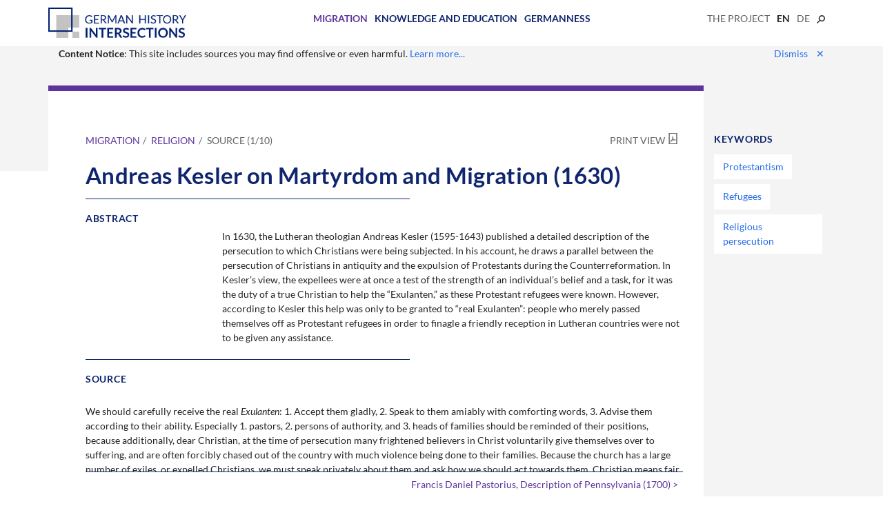

--- FILE ---
content_type: text/html; charset=UTF-8
request_url: https://germanhistory-intersections.org/en/migration/ghis:document-76
body_size: 5070
content:
<!doctype html>
<html class="no-js" lang="en-us"
      prefix="og: http://ogp.me/ns# profile: http://ogp.me/ns/profile# place: http://ogp.me/ns/place# books: http://ogp.me/ns/books#">
    <head>
        <meta charset="utf-8" />
        <meta name="viewport" content="width=device-width, initial-scale=1, shrink-to-fit=no">
                <title>
            Andreas Kesler on Martyrdom and Migration (1630) |             German History Intersections
        </title>

                <script type="text/javascript">
            var Hyphenopoly = {
                require: {
                    "de": "Silbentrennungsalgorithmus",
                    "en-us": "Supercalifragilisticexpialidocious"
                },
                setup: {
                    selectors: {
                        ".hyphens-auto": {}
                    }
                }
            };
        </script>
        <script src="/vendor/Hyphenopoly-4.6.0/Hyphenopoly_Loader.js" type="text/javascript"></script>

        <script src="/js/jquery-3.6.0.min.js"></script>
        <script src="/js/popper.min.js"></script>

        <!-- Latest compiled and minified CSS -->
        <link rel="stylesheet" href="/vendor/bootstrap-4.6.2-dist/css/bootstrap.min.css">

        <!-- Latest compiled and minified JavaScript -->
        <script src="/vendor/bootstrap-4.6.2-dist/js/bootstrap.min.js"></script>
                <link href="/css/base.css" rel="stylesheet">
                        
                        <link rel="canonical" href="https://germanhistory-intersections.org/en/migration/ghis:document-76" />
                <script type="application/ld+json">{"@context":"https://schema.org","@type":"CreativeWork","name":"Andreas Kesler on Martyrdom and Migration (1630)","abstract":"In 1630, the Lutheran theologian Andreas Kesler (1595-1643) published a detailed description of the persecution to which Christians were being subjected. In his account, he draws a parallel between the persecution of Christians in antiquity and the expulsion of Protestants during the Counterreformation. In Kesler’s view, the expellees were at once a test of the strength of an individual’s belief and a task, for it was the duty of a true Christian to help the “Exulanten,” as these Protestant refugees were known. However, according to Kesler this help was only to be granted to “real Exulanten”: people who merely passed themselves off as Protestant refugees in order to finagle a friendly reception in Lutheran countries were not to be given any assistance.","keywords":["Protestantism","Refugees","Religious persecution"],"url":"https://germanhistory-intersections.org/en/migration/ghis:document-76","@id":"https://germanhistory-intersections.org/en/migration/ghis:document-76"}</script>
        <style>
        .carousel-item {
            width: 100%;
        }

        .carousel-indicators {
            top: 10px;
        }

        .carousel-text {
            background-color: white;
        }

        .carousel-control-prev,
        .carousel-control-next {
            align-items: flex-start; /* Aligns it at the top */
            margin-top: 1rem;
        }

        /* https://stackoverflow.com/questions/46249541/change-arrow-colors-in-bootstraps-carousel */
        .carousel-control-prev > .carousel-control-prev-icon {
            background-image:url("data:image/svg+xml;charset=utf8,%3Csvg xmlns='http://www.w3.org/2000/svg' fill='%23333' viewBox='0 0 8 8'%3E%3Cpath d='M5.25 0l-4 4 4 4 1.5-1.5-2.5-2.5 2.5-2.5-1.5-1.5z'/%3E%3C/svg%3E") !important;
        }

        .carousel-control-next > .carousel-control-next-icon {
            background-image: url("data:image/svg+xml;charset=utf8,%3Csvg xmlns='http://www.w3.org/2000/svg' fill='%23333' viewBox='0 0 8 8'%3E%3Cpath d='M2.75 0l-1.5 1.5 2.5 2.5-2.5 2.5 1.5 1.5 4-4-4-4z'/%3E%3C/svg%3E") !important;
        }

        .carousel-control-prev.bottom,
        .carousel-control-next.bottom {
            align-items: flex-end; /* Aligns it at the bottom */
            margin-bottom: 1rem;
        }

        /* https://stackoverflow.com/questions/46249541/change-arrow-colors-in-bootstraps-carousel */
        .carousel-control-prev.bottom > .carousel-control-prev-icon {
            background-image:url("data:image/svg+xml;charset=utf8,%3Csvg xmlns='http://www.w3.org/2000/svg' fill='%23333' viewBox='0 0 8 8'%3E%3Cpath d='M5.25 0l-4 4 4 4 1.5-1.5-2.5-2.5 2.5-2.5-1.5-1.5z'/%3E%3C/svg%3E") !important;
        }

        .carousel-control-next.bottom > .carousel-control-next-icon {
            background-image: url("data:image/svg+xml;charset=utf8,%3Csvg xmlns='http://www.w3.org/2000/svg' fill='%23333' viewBox='0 0 8 8'%3E%3Cpath d='M2.75 0l-1.5 1.5 2.5 2.5-2.5 2.5 1.5 1.5 4-4-4-4z'/%3E%3C/svg%3E") !important;
        }
    </style>

                <link rel="apple-touch-icon" sizes="180x180" href="/ghis/apple-touch-icon.png">
        <link rel="icon" type="image/png" sizes="32x32" href="/ghis/favicon-32x32.png">
        <link rel="icon" type="image/png" sizes="16x16" href="/ghis/favicon-16x16.png">
        <link rel="manifest" href="/ghis/site.webmanifest">
        <link rel="mask-icon" href="/ghis/safari-pinned-tab.svg" color="#5bbad5">
        <link rel="shortcut icon" href="/ghis/favicon.ico">
        <meta name="msapplication-TileColor" content="#da532c">
        <meta name="msapplication-config" content="/ghis/browserconfig.xml">
        <meta name="theme-color" content="#ffffff">

                <meta property="og:site_name" content="German History Intersections" />
                                                                                    <meta property="og:type" content="article" />
                                                                <meta property="og:title" content="Andreas Kesler on Martyrdom and Migration (1630)" />
                                                                <meta property="og:descripton" content="In 1630, the Lutheran theologian Andreas Kesler (1595-1643) published a detailed description of the persecution to which Christians were being subjected. In his account, he draws a parallel between the persecution of Christians in antiquity and the expulsion of Protestants during the Counterreformation. In Kesler’s view, the expellees were at once a test of the strength of an individual’s belief and a task, for it was the duty of a true Christian to help the “Exulanten,” as these Protestant refugees were known. However, according to Kesler this help was only to be granted to “real Exulanten”: people who merely passed themselves off as Protestant refugees in order to finagle a friendly reception in Lutheran countries were not to be given any assistance." />
                                                                <meta property="og:url" content="https://germanhistory-intersections.org/en/migration/ghis:document-76" />
                                        </head>

    <body role="document" class="route- volume-1">
                <nav class="navbar container">
            <a class="navbar-brand" href="/">
                <img src="/img/ghis_logo.png" alt="German History Intersections" id="logo" />
            </a>
                    <ul id="menu-volumes" class="list-inline">
            
                <li class="list-inline-item volume-1 first">        <a href="/en/migration">Migration</a>        
    </li>

    
                <li class="list-inline-item volume-2">        <a href="/en/knowledge-and-education">Knowledge and Education</a>        
    </li>

    
                <li class="list-inline-item volume-3 last">        <a href="/en/germanness">Germanness</a>        
    </li>


    </ul>

            <ul id="navbar-about-locale" class="list-inline">
                <li class="list-inline-item dropdown">
                    <a href="/en/about" >
                        The Project
                    </a>
                                    </li>
                                <li class="list-inline-item current">
                                            en
                                    </li>
                                <li class="list-inline-item">
                                                                                                                                                                                                    <a href="/de/migration/ghis:document-76">de</a>
                                    </li>
                                <li class="list-inline-item">
                    <a href="/en/search"><img src="/img/search.svg" alt="Search" height="12" /></a>
                </li>
            </ul>
        </nav>
        
                                <script>
            function setCookie(cName, cValue, expDays) {
                var date = new Date();
                date.setTime(date.getTime() + (expDays * 24 * 60 * 60 * 1000));
                var expires = "expires=" + date.toUTCString();
                document.cookie = cName + "=" + cValue + "; " + expires + "; path=/";
            }

            function noticeDismiss() {
                setCookie('content_notice', 1, 731); // 2 years

                $('#notice').hide();

                return false;
            }
        </script>
        <div id="notice">
            <div class="container">
                <div class="row">
                    <div class="col-sm-9">
                        <b>Content Notice</b>: This site includes sources you may find offensive or even harmful. <a href="/en/terms#content-notice">Learn more...</a>
                    </div>
                    <div class="col-sm-3" style="text-align: right">
                        <a href="#" onClick="return noticeDismiss();">
                            Dismiss<span id="closer">&#x2715</span>
                        </a>
                    </div>
                </div>
            </div>
        </div>
                
        <div id="main-wrapper" class="resource">
    <main role="main" class="container">
        <div class="row">
        <div class="container">
            <div class="row article-wrapper">
                <article class="col-md-10 content volume-1">
                            <div class="d-flex justify-content-between">
        <ul class="breadcrumb p-2">
                        <li>
                <a href="/en/migration">Migration</a>
            </li>
                        <li>
                <a href="/en/migration/ghis:chapter-14">Religion</a>
            </li>
                        <li>
                                                Source
                                (1/10)
                        </li>
        </ul>
        <div class="p-2"><a class="print-view" href="/en/migration/ghis:document-76.pdf">Print View</a></div>
    </div>


                    <h1>Andreas Kesler on Martyrdom and Migration (1630)</h1><div class="article document"><h2 class="source-description-head">Abstract</h2><div class="source-description">
                    <p class="dta-p">
                        In 1630, the Lutheran theologian Andreas Kesler (1595-1643) published a detailed description of the persecution to which Christians were being subjected. In his account, he draws a parallel between the persecution of Christians in antiquity and the expulsion of Protestants during the Counterreformation. In Kesler’s view, the expellees were at once a test of the strength of an individual’s belief and a task, for it was the duty of a true Christian to help the “Exulanten,” as these Protestant refugees were known. However, according to Kesler this help was only to be granted to “real Exulanten”: people who merely passed themselves off as Protestant refugees in order to finagle a friendly reception in Lutheran countries were not to be given any assistance.
                    </p>
                </div><h2 class="source-head">Source</h2>
    
    
        
            <p class="dta-p">
                We should carefully receive the real <span class="dta-i">Exulanten</span>: 1. Accept them gladly, 2. Speak to them amiably with comforting words, 3. Advise them according to their ability. Especially 1. pastors, 2. persons of authority, and 3. heads of families should be reminded of their positions, because additionally, dear Christian, at the time of persecution many frightened believers in Christ voluntarily give themselves over to suffering, and are often forcibly chased out of the country with much violence being done to their families. Because the church has a large number of exiles, or expelled Christians, we must speak privately about them and ask how we should act towards them. Christian means fair, so thorough research must be undertaken to determine whether a person is a true Christian exile, because a great deal of fraud occurs in this evil world and many a scoundrel passes himself off as an <span class="dta-i">Exulant.</span> Real refugees are not people who travel around the country because they are lazy and get handouts from people fraudulently; secondly, they are not people who have to leave the country because of offenses they committed, and thirdly, they are not people who have been sent out into the land to find out what the common practice is. The first category are “vagantes” or vagabonds; the second, “relegati” or expelled persons; and the third, “exploratores” or spies. Instead, the real exiles – pastors, beadles and school caretakers, politicians and worldly people, also heads of families, handworkers, townspeople and peasants, men and women – are those people who must leave the country, away from their families and into hardship on account of the pure religion, and who are therefore driven by deprivation; they are good Christian people, who still sit quietly, appealing for assistance and a helping hand. For that reason, pastors, church fathers, church treasurers, and others, each in his profession, should diligently exercise caution and obtain certain information from certificates, documents, and other fundamental evidence, so that those evil individuals are not strengthened in their wickedness and those real exiles are not deprived of what belongs to them on account of their fearlessness.
            </p>
        
    
<div class="source-citation"><p>
                    Source: Andreas Kesler and Patientia Christiana, <span class="dta-i">Außfürlicher Tractat Von der Kirchen Christi Persecution oder Verfolgung bey diesen betrübten Zeiten</span>. Coburg, 1630, pp. 911-14.
                </p></div><div class="source-citation">Translation: Kathleen Dell’Orto</div></div>

                    <div class="accordion" id="bottom-information">
                        
                        
                        <div class="card">
                            <div class="card-header" id="headingCitation">
                                <h2 class="mb-0 collapsed" data-toggle="collapse" data-target="#collapseCitation" aria-expanded="true" aria-controls="collapseCitation">
                                    Recommended Citation
                                </h2>
                            </div>
                            <div id="collapseCitation" class="collapse show" aria-labelledby="headingCitation" data-parent="#bottom-information">
                                <div class="card-body">
                                            Andreas Kesler on Martyrdom and Migration (1630),
    published in: German History Intersections,
    &lt;<a href="https://germanhistory-intersections.org/en/migration/ghis:document-76">https://germanhistory-intersections.org/en/migration/ghis:document-76</a>&gt;
    [January 17, 2026].

                                </div>
                            </div>
                        </div>
                    </div>

                                        <div class="d-flex justify-content-between resource-navigation">
                        <div class="p-2" style="padding-left: 0 !important">
                                                    </div>
                        <div class="p-2" style="text-align: right">
                                                        <a href="/en/migration/ghis:document-40">Francis Daniel Pastorius, Description of Pennsylvania (1700) &gt;</a>
                                                    </div>
                    </div><!-- .resource-navigation -->
                                    </article>
                <aside class="col-md-2">
                                                            <h4>Keywords</h4>
                    <ul class="tag-list">
                                            <li><a href="/en/search?filter%5Bterm%5D=/term-167/">Protestantism</a></li>
                                            <li><a href="/en/search?filter%5Bterm%5D=/term-195/">Refugees</a></li>
                                            <li><a href="/en/search?filter%5Bterm%5D=/term-239/">Religious persecution</a></li>
                                        </ul>
                                    </aside>
            </div><!-- .row -->
        </div>
    </div>
        </main>
</div><!-- #main-wrapper -->

                <footer>
            <div class="container">
                <div class="row">
                    <div class="col-4 col-sm-3 col-md-2">
                        <a href="https://www.ghi-dc.org/" target="_blank">
                            <img id="logo-ghi" class="img-responsive w-100" src="/img/ghi_logo.png" alt="German Historical Institute Washington" />
                        </a>
                    </div>
                    <div class="col-8 col-sm-4 offset-sm-1 offset-md-2">
                        <a href="https://www.ghi-dc.org/" target="blank">German Historical Institute Washington</a><br />
                        Sponsored by the Transatlantic Program of the European Recovery Program (German Federal Ministry of Economics and Energy)
                    </div>
                    <div class="col-12 col-sm-2 offset-sm-1">
                        <ul class="terms list-unstyled">
                            <li><a href="/en/terms">Conditions of Use</a></li>
                            <li><a href="/en/terms#contact">Contact</a></li>
                            <li><a href="/en/terms#imprint">Imprint</a></li>
                            <li><a href="/en/terms#data-protection">Data Protection</a></li>
                        </ul>
                    </div>
                </div>
            </div>
        </footer>
        
                                <!-- Matomo -->
            <script>
                var _paq = window._paq = window._paq || [];
                /* tracker methods like "setCustomDimension" should be called before "trackPageView" */
                _paq.push(['trackPageView']);
                _paq.push(['enableLinkTracking']);
                (function() {
                    var u="https://visits.maxweberstiftung.de/";
                    _paq.push(['setTrackerUrl', u+'matomo.php']);
                    _paq.push(['setSiteId', '6']);
                    var d=document, g=d.createElement('script'), s=d.getElementsByTagName('script')[0];
                    g.async=true; g.src=u+'matomo.js'; s.parentNode.insertBefore(g,s);
                })();
            </script>
            <!-- End Matomo Code -->
                        </body>
</html>


--- FILE ---
content_type: text/css
request_url: https://germanhistory-intersections.org/css/base.css
body_size: 15753
content:
@charset "UTF-8";
@font-face{font-family:"Lato";font-style:normal;font-weight:400;src:url("./fonts/lato-v23-latin-ext_latin-regular.eot");src:local(""), url("./fonts/lato-v23-latin-ext_latin-regular.eot?#iefix") format("embedded-opentype"), url("./fonts/lato-v23-latin-ext_latin-regular.woff2") format("woff2"), url("./fonts/lato-v23-latin-ext_latin-regular.woff") format("woff"), url("./fonts/lato-v23-latin-ext_latin-regular.ttf") format("truetype"), url("./fonts/lato-v23-latin-ext_latin-regular.svg#Lato") format("svg")}@font-face{font-family:"Lato";font-style:italic;font-weight:400;src:url("./fonts/lato-v23-latin-ext_latin-italic.eot");src:local(""), url("./fonts/lato-v23-latin-ext_latin-italic.eot?#iefix") format("embedded-opentype"), url("./fonts/lato-v23-latin-ext_latin-italic.woff2") format("woff2"), url("./fonts/lato-v23-latin-ext_latin-italic.woff") format("woff"), url("./fonts/lato-v23-latin-ext_latin-italic.ttf") format("truetype"), url("./fonts/lato-v23-latin-ext_latin-italic.svg#Lato") format("svg")}@font-face{font-family:"Lato";font-style:normal;font-weight:700;src:url("./fonts/lato-v23-latin-ext_latin-700.eot");src:local(""), url("./fonts/lato-v23-latin-ext_latin-700.eot?#iefix") format("embedded-opentype"), url("./fonts/lato-v23-latin-ext_latin-700.woff2") format("woff2"), url("./fonts/lato-v23-latin-ext_latin-700.woff") format("woff"), url("./fonts/lato-v23-latin-ext_latin-700.ttf") format("truetype"), url("./fonts/lato-v23-latin-ext_latin-700.svg#Lato") format("svg")}@font-face{font-family:"Lato";font-style:italic;font-weight:700;src:url("./fonts/lato-v23-latin-ext_latin-700italic.eot");src:local(""), url("./fonts/lato-v23-latin-ext_latin-700italic.eot?#iefix") format("embedded-opentype"), url("./fonts/lato-v23-latin-ext_latin-700italic.woff2") format("woff2"), url("./fonts/lato-v23-latin-ext_latin-700italic.woff") format("woff"), url("./fonts/lato-v23-latin-ext_latin-700italic.ttf") format("truetype"), url("./fonts/lato-v23-latin-ext_latin-700italic.svg#Lato") format("svg")}@font-face{font-family:"ghi_icons_16";src:url("../fonts/ghi_icons_16.eot?7vfwjk");src:url("../fonts/ghi_icons_16.eot?7vfwjk#iefix") format("embedded-opentype"), url("../fonts/ghi_icons_16.ttf?7vfwjk") format("truetype"), url("../fonts/ghi_icons_16.woff?7vfwjk") format("woff"), url("../fonts/ghi_icons_16.svg?7vfwjk#ghi_icons_16") format("svg");font-weight:normal;font-style:normal;font-display:block}.icn{font-family:"ghi_icons_16";font-size:16px;font-style:normal}.icn.icn-document::after{content:""}.icn.icn-image::after{content:""}.icn.icn-audio::after{content:""}.icn.icn-video::after{content:""}html{font-size:14px;color:#212529}body{font-family:"Lato", Arial, "Arial Unicode MS", sans-serif}body .combining{font-family:Arial, "Arial Unicode MS", sans-serif;font-size:95%}body a,body a:hover{color:#276CEA}.hyphens-auto{hyphens:auto;-ms-hyphens:auto;-moz-hyphens:auto;-webkit-hyphens:auto}.color-inverse{color:white;background-color:#0F256E}#logo-ghi{margin-top:0.4rem;margin-left:39px}@media print{a[href]:after{content:none}}main h1{margin-bottom:1rem;font-size:2.375rem;font-weight:bold;line-height:1.2;color:#0F256E;letter-spacing:0.01em}main h2{text-transform:uppercase;font-size:1.75rem;font-weight:bold;color:#0F256E}a.print-view{white-space:nowrap;text-transform:uppercase;color:#616161 !important;font-size:1rem}a.print-view::after{background:url("../img/pdf.png") no-repeat;background-size:contain;background-position:center top;content:"";display:inline-block;width:15px;height:16px;margin-left:4px}article,div.content,section.banner{}article .fw-top,div.content .fw-top,section.banner .fw-top{text-align:center;margin-bottom:2em;color:#666}article .fw-pageNum,div.content .fw-pageNum,section.banner .fw-pageNum{display:none}article .fw-bottom-sig,div.content .fw-bottom-sig,section.banner .fw-bottom-sig{margin-top:1em;font-size:0.8em;color:#666}article .fw-bottom-catch,div.content .fw-bottom-catch,section.banner .fw-bottom-catch{text-align:right;margin-top:1em;margin-right:1em;font-size:0.8em;color:#666}article blockquote:before,article blockquote:after,article q:before,article q:after,div.content blockquote:before,div.content blockquote:after,div.content q:before,div.content q:after,section.banner blockquote:before,section.banner blockquote:after,section.banner q:before,section.banner q:after{content:"";content:none}article .ph,article .phbl,div.content .ph,div.content .phbl,section.banner .ph,section.banner .phbl{color:#666}article .phbl,div.content .phbl,section.banner .phbl{display:block;text-align:center}article .titlepage,div.content .titlepage,section.banner .titlepage{text-align:center}article .byline,div.content .byline,section.banner .byline{font-size:0.9em;margin:1em 0}article .dta-anzeige,div.content .dta-anzeige,section.banner .dta-anzeige{color:#aaa}article .dedication,div.content .dedication,section.banner .dedication{padding-left:2em}article .footnote,div.content .footnote,section.banner .footnote{color:#333;font-size:0.8em;margin-top:0.5em;margin-left:1em}article .endnote,div.content .endnote,section.banner .endnote{color:#333;font-size:0.8em;margin-top:0.5em;margin-bottom:0.5em}article .endnote-indent,div.content .endnote-indent,section.banner .endnote-indent{text-indent:1em}article .fn-intext,div.content .fn-intext,section.banner .fn-intext{vertical-align:super;font-size:0.8em}article .fn-sign,div.content .fn-sign,section.banner .fn-sign{vertical-align:super;font-size:0.8em}article .dta-marginal,div.content .dta-marginal,section.banner .dta-marginal{display:block;color:#666}article .dta-marginal-left,div.content .dta-marginal-left,section.banner .dta-marginal-left{margin-left:-10px}article .dta-argument,div.content .dta-argument,section.banner .dta-argument{text-align:center;font-size:0.9em}article .dta-cb,div.content .dta-cb,section.banner .dta-cb{font-size:0.8em;color:#666;text-align:center;display:block;margin:5px}article .poem,div.content .poem,section.banner .poem{padding-left:2em;margin-bottom:1em}article .dta-salute,div.content .dta-salute,section.banner .dta-salute{margin-top:1em;display:inline}article .speaker,div.content .speaker,section.banner .speaker{font-weight:bold}article .stage,div.content .stage,section.banner .stage{font-style:italic;font-size:0.9em}article .stage .c,div.content .stage .c,section.banner .stage .c{font-style:italic;font-size:0.9em}article div.stage,div.content div.stage,section.banner div.stage{margin-bottom:0.5em}article div.dta-figure,div.content div.dta-figure,section.banner div.dta-figure{margin-top:1rem;margin-bottom:0.8rem}article div.dta-figure p,div.content div.dta-figure p,section.banner div.dta-figure p{margin-left:1em;display:block}article .dta-figure img,div.content .dta-figure img,section.banner .dta-figure img{margin-bottom:0.2rem}article .titlepart,div.content .titlepart,section.banner .titlepart{font-size:1em}article .titlepart-main,div.content .titlepart-main,section.banner .titlepart-main{margin-bottom:1em;font-size:1.6em}article .titlepart-volume,div.content .titlepart-volume,section.banner .titlepart-volume{font-size:1em}article .titlepart-edition,div.content .titlepart-edition,section.banner .titlepart-edition{font-size:1em}article .titlepart-copyright,div.content .titlepart-copyright,section.banner .titlepart-copyright{font-size:1em}article .titlepart-desc,div.content .titlepart-desc,section.banner .titlepart-desc{font-size:1em}article .titlepart-sub,div.content .titlepart-sub,section.banner .titlepart-sub{font-size:1.3em;margin-bottom:0.5em}article .docauthor,div.content .docauthor,section.banner .docauthor{font-size:1em;margin-bottom:0.5em}article .gap,div.content .gap,section.banner .gap{color:#666}article .dta-corr,div.content .dta-corr,section.banner .dta-corr{border-bottom:dotted 2px #97002d}article .dta-reg,div.content .dta-reg,section.banner .dta-reg{border-bottom:dotted 2px #2d9700}article .dta-abbr,div.content .dta-abbr,section.banner .dta-abbr{border-bottom:dotted 2px #002D97}article .dta-supplied,div.content .dta-supplied,section.banner .dta-supplied{color:#2D9700}article .dta-sp,div.content .dta-sp,section.banner .dta-sp{margin-bottom:1em}article .dta-in-sp,div.content .dta-in-sp,section.banner .dta-in-sp{display:inline}article .dta-actor,div.content .dta-actor,section.banner .dta-actor{float:right}article .dta-lb-n,div.content .dta-lb-n,section.banner .dta-lb-n{float:right}article .aq,article span.dta-aq,div.content .aq,div.content span.dta-aq,section.banner .aq,section.banner span.dta-aq{font-family:sans-serif}article .b,article span.dta-b,div.content .b,div.content span.dta-b,section.banner .b,section.banner span.dta-b{font-weight:bold}article .blue,article span.dta-blue,div.content .blue,div.content span.dta-blue,section.banner .blue,section.banner span.dta-blue{color:blue}article .fr,article span.dta-fr,div.content .fr,div.content span.dta-fr,section.banner .fr,section.banner span.dta-fr{border:1px dotted silver}article .g,article span.dta-g,div.content .g,div.content span.dta-g,section.banner .g,section.banner span.dta-g{letter-spacing:0.125em}article .g:before,article span.dta-g:before,div.content .g:before,div.content span.dta-g:before,section.banner .g:before,section.banner span.dta-g:before{content:"";margin-left:0.125em}article .g:after,article span.dta-g:after,div.content .g:after,div.content span.dta-g:after,section.banner .g:after,section.banner span.dta-g:after{content:"";margin-right:0em}article .i,article span.dta-i,div.content .i,div.content span.dta-i,section.banner .i,section.banner span.dta-i{font-style:italic}article .k,article span.dta-k,div.content .k,div.content span.dta-k,section.banner .k,section.banner span.dta-k{font-variant:small-caps}article .larger,article span.dta-larger,div.content .larger,div.content span.dta-larger,section.banner .larger,section.banner span.dta-larger{font-size:larger}article .red,article span.dta-red,div.content .red,div.content span.dta-red,section.banner .red,section.banner span.dta-red{color:red}article .s,article span.dta-s,div.content .s,div.content span.dta-s,section.banner .s,section.banner span.dta-s{text-decoration:line-through}article .smaller,article span.dta-smaller,div.content .smaller,div.content span.dta-smaller,section.banner .smaller,section.banner span.dta-smaller{font-size:smaller}article .sub,article span.dta-sub,div.content .sub,div.content span.dta-sub,section.banner .sub,section.banner span.dta-sub{vertical-align:sub;font-size:0.7rem}article .sup,article span.dta-sup,div.content .sup,div.content span.dta-sup,section.banner .sup,section.banner span.dta-sup{vertical-align:super;font-size:0.7rem}article .u,article span.dta-u,div.content .u,div.content span.dta-u,section.banner .u,section.banner span.dta-u{text-decoration:underline}article .uu,article span.dta-uu,div.content .uu,div.content span.dta-uu,section.banner .uu,section.banner span.dta-uu{border-bottom:double 3px #000}article .dta-c,article .c,div.content .dta-c,div.content .c,section.banner .dta-c,section.banner .c{display:block;text-align:center}article .et,div.content .et,section.banner .et{display:block;margin-left:2em;text-indent:0}article .et2,div.content .et2,section.banner .et2{display:block;margin-left:4em;text-indent:0}article .et3,div.content .et3,section.banner .et3{display:block;margin-left:6em;text-indent:0}article .dta-in-sp .et,div.content .dta-in-sp .et,section.banner .dta-in-sp .et{display:inline;text-indent:2em}article .right,article .dta-right,div.content .right,div.content .dta-right,section.banner .right,section.banner .dta-right{display:block;text-align:right}article .cw,div.content .cw,section.banner .cw{text-align:right}article table.dta-castgroup,div.content table.dta-castgroup,section.banner table.dta-castgroup{border-collapse:collapse;border-spacing:0;margin:0;width:100%}article td.castitem,div.content td.castitem,section.banner td.castitem{border-right:1px solid #333;padding-right:10px;padding-left:0;padding-bottom:5px}article .castitem,div.content .castitem,section.banner .castitem{margin-bottom:5px}article td.roledesc,div.content td.roledesc,section.banner td.roledesc{vertical-align:middle;padding-left:5px}article .dta-table,div.content .dta-table,section.banner .dta-table{margin-top:0;margin-bottom:1rem;border-collapse:collapse}article .dta-table th,div.content .dta-table th,section.banner .dta-table th{vertical-align:top;border:1px solid #ccc;padding:3px}article .dta-table td,div.content .dta-table td,section.banner .dta-table td{vertical-align:top;border:1px solid #ccc;padding:3px}article caption h1,article caption h2,article caption h3,article caption h4,article caption h5,article caption h6,div.content caption h1,div.content caption h2,div.content caption h3,div.content caption h4,div.content caption h5,div.content caption h6,section.banner caption h1,section.banner caption h2,section.banner caption h3,section.banner caption h4,section.banner caption h5,section.banner caption h6{font-size:1em;white-space:nowrap;padding-bottom:5px}article .dta-columntext,div.content .dta-columntext,section.banner .dta-columntext{white-space:normal}article .dta-columntext td,div.content .dta-columntext td,section.banner .dta-columntext td{padding-left:10px;padding-right:2em}article table.list,div.content table.list,section.banner table.list{border-collapse:collapse;border-spacing:0;margin:0}article td.item-right,div.content td.item-right,section.banner td.item-right{border-left:1px solid #333;padding-right:10px;padding-left:0;padding-bottom:5px;padding-left:2em}article td.item-left,div.content td.item-left,section.banner td.item-left{border-right:1px solid #333;padding-right:10px;padding-left:0;padding-bottom:5px;padding-left:2em}article td.dta-list-trailer,div.content td.dta-list-trailer,section.banner td.dta-list-trailer{vertical-align:middle;padding-left:5px;text-indent:0 !important}article td.dta-list-head,div.content td.dta-list-head,section.banner td.dta-list-head{vertical-align:middle;padding-right:2em}article .dta-list,div.content .dta-list,section.banner .dta-list{padding-left:2em;margin-bottom:1em}article .dta-list-item,div.content .dta-list-item,section.banner .dta-list-item{text-indent:-1em;margin-bottom:0.5em}article .dta-list-item-noindent,div.content .dta-list-item-noindent,section.banner .dta-list-item-noindent{text-indent:0em;margin-bottom:0.5em !important}article .dta-list-item table,div.content .dta-list-item table,section.banner .dta-list-item table{text-indent:0em}article .dta-list-item p,div.content .dta-list-item p,section.banner .dta-list-item p{display:inline}article .dta-list-item:before,div.content .dta-list-item:before,section.banner .dta-list-item:before{content:"-";padding-right:7px}article .dta-lg,div.content .dta-lg,section.banner .dta-lg{margin-bottom:1em}article .braced-base,div.content .braced-base,section.banner .braced-base{display:inline-block;vertical-align:middle;padding:0 5px 0 5px}article p .braced-base,div.content p .braced-base,section.banner p .braced-base{text-indent:0 !important}article .braced-left-right,div.content .braced-left-right,section.banner .braced-left-right{border-left:1px solid #333;border-right:1px solid #333;margin-left:1em}article .braced-left,div.content .braced-left,section.banner .braced-left{border-left:1px solid #333;margin-left:1em}article .braced-right,div.content .braced-right,section.banner .braced-right{border-right:1px solid #333}article .braced-base .dta-list-item,div.content .braced-base .dta-list-item,section.banner .braced-base .dta-list-item{text-indent:0;margin-bottom:0}article .dta-pb,div.content .dta-pb,section.banner .dta-pb{color:#666;font-size:0.9em}article .dta-figure p.dta-p,div.content .dta-figure p.dta-p,section.banner .dta-figure p.dta-p{font-size:14px}article .dta-figure img.image-responsive,div.content .dta-figure img.image-responsive,section.banner .dta-figure img.image-responsive{max-width:100%;height:auto}article h1 span.dta-sup,div.content h1 span.dta-sup,section.banner h1 span.dta-sup{font-size:1.67rem}article ul#authors,.article-part ul#authors{list-style:none;padding-left:0}article ul#authors>li,.article-part ul#authors>li{display:inline}article ul#authors>li:not(:last-child):after,.article-part ul#authors>li:not(:last-child):after{content:", "}article h3.dta-head,.article-part h3.dta-head{line-height:1.5rem;font-size:1.125rem;font-weight:bold}article h4.dta-head,.article-part h4.dta-head{line-height:1.5rem;font-size:1.125rem}article h3#notes,.article-part h3#notes{font-size:1rem;text-transform:uppercase;font-weight:bold}article .carousel,.article-part .carousel{margin-bottom:1rem}article .source-citation,.article-part .source-citation{margin-top:4rem}article .source-citation+.source-citation,.article-part .source-citation+.source-citation{margin-top:2rem}article a,.article-part a{overflow-wrap:break-word;word-wrap:break-word;word-break:break-word}article .article.image,.article-part .article.image{}article .article.image .carousel-text p.dta-p:first-of-type,.article-part .article.image .carousel-text p.dta-p:first-of-type{margin-top:1rem}article .article.image .carousel-text p.dta-p:last-of-type,.article-part .article.image .carousel-text p.dta-p:last-of-type{margin-bottom:3rem}article .article.image .source-citation,.article-part .article.image .source-citation{margin-top:0rem}article .article.image .source-citation+.source-citation,.article-part .article.image .source-citation+.source-citation{margin-top:2rem}article .article.image p.dta-p+p.dta-p+.source-citation,.article-part .article.image p.dta-p+p.dta-p+.source-citation{margin-top:4rem}article img,.article-part img{max-width:100%}article #bottom-information,.article-part #bottom-information{margin-top:1rem}article .card,.article-part .card{border-left:none;border-right:none;background-color:inherit}article .card .card-header,.article-part .card .card-header{padding-left:0;background-color:inherit}article .card .card-header h2,.article-part .card .card-header h2{position:relative;text-transform:uppercase;font-weight:bold;color:#616161;font-size:1rem}article .card .card-header h2::after,.article-part .card .card-header h2::after{content:"";display:block;width:12px;height:12px;border:4px solid #707070;border-top-width:4px;border-right-width:4px;border-bottom-width:4px;border-left-width:4px;border-width:4px 4px 0 0;float:right;position:relative;top:0px;transform:rotate(135deg)}article .card .card-header h2[aria-expanded="true"]::after,.article-part .card .card-header h2[aria-expanded="true"]::after{top:4px;transform:rotate(-45deg)}article .card .card-body,.article-part .card .card-body{padding-left:22.888888%}article .resource-navigation,.article-part .resource-navigation{position:sticky;bottom:0;background-color:white;margin-top:2rem;border-top:1px solid #0F256E}article .resource-navigation .p-2,.article-part .resource-navigation .p-2{max-width:50%}.route-search input,.route-search button{border:none;border-radius:0;background-color:#F4F4F4}.route-search input:focus,.route-search button:focus{background-color:#F4F4F4;box-shadow:none;-moz-box-shadow:none;-webkit-box-shadow:none}.route-search .summary{margin-top:2rem;margin-bottom:1rem;font-style:italic}.route-search .search-entry{border-top:1px solid #e4e4e4;margin:0 0 0.5rem 0;padding:0 0 20px 30px}.route-search .search-entry a{color:#212529}.route-search .search-entry a h3{margin:1rem 0 0.5rem 0;font-size:1.125rem;font-weight:bold;line-height:1.2}.route-search aside h2{font-size:1.125rem}.route-search aside li.active a{font-weight:bold}html,body{height:100%;width:100%}body{display:table}main{height:auto;margin-bottom:4rem}footer{display:table-row;height:1px}#logo{width:200px;height:auto}@media (min-width:576px){#logo{margin-left:-14px}}ul#navbar-about-locale li{text-transform:uppercase}ul#navbar-about-locale li a{color:#616161}ul#navbar-about-locale li a:hover{color:#276CEA}ul#navbar-about-locale li.current{font-weight:bold}ul#navbar-about-locale li.current a,ul#navbar-about-locale li.current a:hover{color:#276CEA}#notice{background-color:#F4F4F4}#notice #closer{margin-left:12px;display:inline-block;text-decoration:none}footer{background-color:#F4F4F4}footer .row{padding-top:2rem;padding-bottom:2rem}footer a{color:#616161}footer a:hover{color:#276CEA}@media only screen and (max-width:575px){footer #logo-ghi{margin-left:0}footer .terms{margin-top:1rem}footer .terms li{display:inline-block;padding-right:1em}}ul#menu-volumes li{font-weight:bold;text-transform:uppercase}ul#menu-volumes li a{color:#0F256E}ul#menu-volumes li a:hover{text-decoration:none}ul#menu-volumes li.volume-1 a:hover{color:#5D349E}ul#menu-volumes li.volume-2 a:hover{color:#00935d}ul#menu-volumes li.volume-3 a:hover{color:#f0600e}.breadcrumb{background-color:inherit;padding:0}.breadcrumb.p-2{padding-left:0 !important}.breadcrumb li{text-transform:uppercase;color:#616161;font-size:1rem}.breadcrumb li:not(:first-child):before{margin-left:0.3rem;content:"/";margin-right:0.3rem}body.volume-1 ul#menu-volumes li.volume-1 a{color:#5D349E}body.volume-2 ul#menu-volumes li.volume-2 a{color:#00935d}body.volume-3 ul#menu-volumes li.volume-3 a{color:#f0600e}.volume-1 article a{color:#5D349E}.volume-2 article a{color:#00935d}.volume-3 article a{color:#f0600e}body.route-home main>.row>.container{padding-left:54px}body.route-home .row.section{padding-top:3rem;padding-bottom:2rem}body.route-home .row.section .btn.btn-primary{background-color:inherit;border-radius:0;border:1px solid white;text-transform:uppercase;min-width:20rem}body.route-home .row>.volume-teaser{position:relative;height:215px;background-position:center center;background-repeat:no-repeat;background-size:cover}body.route-home .row>.volume-teaser .overlay{position:absolute;padding:16px;height:40%;width:100%;bottom:0;background-color:gray;background:rgba(0, 0, 0, 0.3)}body.route-home .row>.volume-teaser .overlay h4{font-weight:bold}body.route-home .row>.volume-teaser .overlay h4 a{color:white;opacity:1}body.route-home .row>.volume-teaser .overlay h4 a .octicon{fill:white}body.route-home .row.volumes{padding-top:1rem}body.route-home .row.volumes h5{font-weight:bold;font-size:1rem;display:inline}body.route-home .row.volumes h5::after{content:" —"}body.route-home .row.volumes h5 a{color:#0F256E}body.route-home .row.focus a{color:#616161}body.route-home .row.focus a:hover{color:#276CEA}body.route-home .row.focus img.focus{width:100%;height:auto}@media (min-width:576px){body.route-home .row.focus img.focus{position:absolute;z-index:1;padding-right:24px}}body.route-home .row.focus blockquote{position:relative;background-color:#F4F4F4;margin-top:3.6rem;margin-left:-4rem;padding-left:6.5rem;padding-top:2rem;padding-right:1rem}body.route-home .row.focus blockquote::before{content:"“";color:#0F256E;font-size:6rem;position:absolute;left:4rem;top:-1rem}body.route-home .row.focus blockquote a{font-weight:bold}body.route-home .row.focus blockquote p.editor{margin-left:1.1rem;font-size:80%}body.route-home h3{border-top:1px solid;padding-top:1rem;margin-bottom:1.4rem}body.route-home .row.color-inverse h3{color:white}main.volume,main.section,main.introduction{background-size:100% auto;background-repeat:no-repeat;background-position:center top}main.volume .row.margin-top,main.section .row.margin-top,main.introduction .row.margin-top{margin-top:2rem}main.volume .row.top>.container,main.section .row.top>.container,main.introduction .row.top>.container{margin-top:10rem;background-color:white;border-top:8px solid #0F256E;padding-top:39px;padding-left:54px;padding-right:54px}@media only screen and (min-width:992px){main.volume .row .indent,main.section .row .indent,main.introduction .row .indent{padding-left:20.666666%}main.volume .row .indent h1,main.volume .row .indent h2,main.section .row .indent h1,main.section .row .indent h2,main.introduction .row .indent h1,main.introduction .row .indent h2{margin-left:-26%}}main.volume .btn.btn-primary,main.section .btn.btn-primary,main.introduction .btn.btn-primary{padding-top:0;padding-bottom:0;background-color:inherit;border-radius:0;border:1px solid #0F256E;color:#0F256E;font-weight:bold}main.volume.volume-1 .row.top>.container,main.section.volume-1 .row.top>.container,main.introduction.volume-1 .row.top>.container{border-top:8px solid #5D349E}main.volume.volume-1 .row.top>.container .btn.btn-primary,main.section.volume-1 .row.top>.container .btn.btn-primary,main.introduction.volume-1 .row.top>.container .btn.btn-primary{border:1px solid #5D349E;color:#5D349E}main.volume.volume-1 .row.top>.container a,main.section.volume-1 .row.top>.container a,main.introduction.volume-1 .row.top>.container a{color:#5D349E}main.volume.volume-2 .row.top>.container,main.section.volume-2 .row.top>.container,main.introduction.volume-2 .row.top>.container{border-top:8px solid #00935d}main.volume.volume-2 .row.top>.container .btn.btn-primary,main.section.volume-2 .row.top>.container .btn.btn-primary,main.introduction.volume-2 .row.top>.container .btn.btn-primary{border:1px solid #00935d;color:#00935d}main.volume.volume-2 .row.top>.container a,main.section.volume-2 .row.top>.container a,main.introduction.volume-2 .row.top>.container a{color:#00935d}main.volume.volume-3 .row.top>.container,main.section.volume-3 .row.top>.container,main.introduction.volume-3 .row.top>.container{border-top:8px solid #f0600e}main.volume.volume-3 .row.top>.container .btn.btn-primary,main.section.volume-3 .row.top>.container .btn.btn-primary,main.introduction.volume-3 .row.top>.container .btn.btn-primary{border:1px solid #f0600e;color:#f0600e}main.volume.volume-3 .row.top>.container a,main.section.volume-3 .row.top>.container a,main.introduction.volume-3 .row.top>.container a{color:#f0600e}main.volume h1,main.section h1,main.introduction h1{text-transform:uppercase}main.volume h2,main.section h2,main.introduction h2{color:#0F256E}main.volume h2::before,main.section h2::before,main.introduction h2::before{display:block;content:" ";width:calc(50% - 15px);margin-top:2rem;border-bottom:1px solid #0F256E;margin-bottom:1rem}main.volume .section,main.volume .resource,main.section .section,main.section .resource,main.introduction .section,main.introduction .resource{margin-bottom:2rem}main.volume .section .square,main.volume .resource .square,main.section .section .square,main.section .resource .square,main.introduction .section .square,main.introduction .resource .square{width:8rem;min-height:8rem;background-color:gray;flex-shrink:0}main.volume .section .label,main.volume .resource .label,main.section .section .label,main.section .resource .label,main.introduction .section .label,main.introduction .resource .label{min-height:8rem;background-color:#F4F4F4;flex-grow:1;padding:2rem}main.volume .section>.square,main.section .section>.square,main.introduction .section>.square{background-repeat:no-repeat;background-position:center;background-size:cover}main.section ol li.resource{counter-increment:item;display:block;font-size:1rem}main.section ol li.resource .label{position:relative;padding:1rem;padding-left:45px}main.section ol li.resource .label:before{content:counter(item) ".";display:block;float:left;width:24px;font-weight:bold;margin-left:-35px;text-align:center}main.section ol li.resource .label .icn{position:absolute;bottom:10px;left:15px;color:#b6b6b6}main.section ol.section-navigation{position:relative}main.section ol.section-navigation::after{content:"";display:block;border-top:1px solid #0F256E;position:absolute;top:-5px;left:15px;right:15px}article.introduction h2{text-transform:none;color:#212529}article.introduction h2.source-description-head,article.introduction h2.source-head{display:none}article.introduction h2::before{display:block;content:" ";width:calc(50% - 15px);margin-top:2rem;border-bottom:1px solid #212529;margin-bottom:1rem}@media only screen and (min-width:992px){article.introduction .article{padding-left:20.666666%}article.introduction .article h1,article.introduction .article h2{margin-left:-26%}}article.introduction .source-description,article.introduction .source-citation{margin-top:4rem}@media only screen and (min-width:992px){aside{margin-top:5rem}}aside h4{font-size:1rem;letter-spacing:0.05em;text-transform:uppercase;font-weight:bold;color:#0F256E}aside ul.tag-list{list-style:none;padding:0.5em 0 0 0}aside ul.tag-list li{display:inline-block;padding:0.5em 0.9em 0.6em 0.9em;margin:0 0.25em 0.5em 0;background-color:#fff}#main-wrapper.resource,#main-wrapper.search{background:linear-gradient(90deg, #fff, #fff 50%, #F4F4F4 50%, #F4F4F4)}#main-wrapper.resource::before,#main-wrapper.search::before{content:"";display:block;height:160px;background-color:#F4F4F4}#main-wrapper.resource main,#main-wrapper.search main{background-color:white;margin-top:-124px;margin-bottom:0}#main-wrapper.resource main .article-wrapper,#main-wrapper.search main .article-wrapper{background-color:#F4F4F4}#main-wrapper.resource main article,#main-wrapper.resource main div.content,#main-wrapper.search main article,#main-wrapper.search main div.content{padding-left:54px;padding-top:54px;padding-right:30px;background-color:white}#main-wrapper.resource main article.volume-1,#main-wrapper.resource main div.content.volume-1,#main-wrapper.search main article.volume-1,#main-wrapper.search main div.content.volume-1{border-top:8px solid #5D349E}#main-wrapper.resource main article.volume-2,#main-wrapper.resource main div.content.volume-2,#main-wrapper.search main article.volume-2,#main-wrapper.search main div.content.volume-2{border-top:8px solid #00935d}#main-wrapper.resource main article.volume-3,#main-wrapper.resource main div.content.volume-3,#main-wrapper.search main article.volume-3,#main-wrapper.search main div.content.volume-3{border-top:8px solid #f0600e}#main-wrapper.resource main article h2.source-description-head,#main-wrapper.resource main article h2.source-head,#main-wrapper.resource main div.content h2.source-description-head,#main-wrapper.resource main div.content h2.source-head,#main-wrapper.search main article h2.source-description-head,#main-wrapper.search main article h2.source-head,#main-wrapper.search main div.content h2.source-description-head,#main-wrapper.search main div.content h2.source-head{margin:0 0 0.5rem 0;padding-top:1.5em;font-size:1rem;letter-spacing:0.05em;position:relative}#main-wrapper.resource main article h2.source-description-head::before,#main-wrapper.resource main article h2.source-head::before,#main-wrapper.resource main div.content h2.source-description-head::before,#main-wrapper.resource main div.content h2.source-head::before,#main-wrapper.search main article h2.source-description-head::before,#main-wrapper.search main article h2.source-head::before,#main-wrapper.search main div.content h2.source-description-head::before,#main-wrapper.search main div.content h2.source-head::before{content:"";position:absolute;top:0;left:0;width:calc(55.999999% - 15px);display:block;border-bottom:1px solid #0F256E}#main-wrapper.resource main article h2.source-head,#main-wrapper.resource main div.content h2.source-head,#main-wrapper.search main article h2.source-head,#main-wrapper.search main div.content h2.source-head{margin-bottom:2rem}#main-wrapper.resource main article .source-description,#main-wrapper.resource main div.content .source-description,#main-wrapper.search main article .source-description,#main-wrapper.search main div.content .source-description{padding-left:22.888888%;margin-bottom:1.5rem}.route-about #main-wrapper::before,.route-about-working-groups #main-wrapper::before,.route-about-migration #main-wrapper::before,.route-about-knowledge-and-education #main-wrapper::before,.route-about-germanness #main-wrapper::before,.route-about-editors #main-wrapper::before,.route-about-team #main-wrapper::before,.route-terms #main-wrapper::before,.error #main-wrapper::before{content:"";display:block;height:160px;background-color:#0F256E}.route-about #main-wrapper main,.route-about-working-groups #main-wrapper main,.route-about-migration #main-wrapper main,.route-about-knowledge-and-education #main-wrapper main,.route-about-germanness #main-wrapper main,.route-about-editors #main-wrapper main,.route-about-team #main-wrapper main,.route-terms #main-wrapper main,.error #main-wrapper main{margin-top:-124px}.route-about #main-wrapper main>.row,.route-about-working-groups #main-wrapper main>.row,.route-about-migration #main-wrapper main>.row,.route-about-knowledge-and-education #main-wrapper main>.row,.route-about-germanness #main-wrapper main>.row,.route-about-editors #main-wrapper main>.row,.route-about-team #main-wrapper main>.row,.route-terms #main-wrapper main>.row,.error #main-wrapper main>.row{background-color:white;padding-left:39px;padding-top:39px}.route-about #main-wrapper main>.row article,.route-about #main-wrapper main>.row .article,.route-about-working-groups #main-wrapper main>.row article,.route-about-working-groups #main-wrapper main>.row .article,.route-about-migration #main-wrapper main>.row article,.route-about-migration #main-wrapper main>.row .article,.route-about-knowledge-and-education #main-wrapper main>.row article,.route-about-knowledge-and-education #main-wrapper main>.row .article,.route-about-germanness #main-wrapper main>.row article,.route-about-germanness #main-wrapper main>.row .article,.route-about-editors #main-wrapper main>.row article,.route-about-editors #main-wrapper main>.row .article,.route-about-team #main-wrapper main>.row article,.route-about-team #main-wrapper main>.row .article,.route-terms #main-wrapper main>.row article,.route-terms #main-wrapper main>.row .article,.error #main-wrapper main>.row article,.error #main-wrapper main>.row .article{}@media only screen and (min-width:992px){.route-about #main-wrapper main>.row article,.route-about #main-wrapper main>.row .article,.route-about-working-groups #main-wrapper main>.row article,.route-about-working-groups #main-wrapper main>.row .article,.route-about-migration #main-wrapper main>.row article,.route-about-migration #main-wrapper main>.row .article,.route-about-knowledge-and-education #main-wrapper main>.row article,.route-about-knowledge-and-education #main-wrapper main>.row .article,.route-about-germanness #main-wrapper main>.row article,.route-about-germanness #main-wrapper main>.row .article,.route-about-editors #main-wrapper main>.row article,.route-about-editors #main-wrapper main>.row .article,.route-about-team #main-wrapper main>.row article,.route-about-team #main-wrapper main>.row .article,.route-terms #main-wrapper main>.row article,.route-terms #main-wrapper main>.row .article,.error #main-wrapper main>.row article,.error #main-wrapper main>.row .article{padding-left:20.666666%}.route-about #main-wrapper main>.row article h1,.route-about #main-wrapper main>.row article h2,.route-about #main-wrapper main>.row .article h1,.route-about #main-wrapper main>.row .article h2,.route-about-working-groups #main-wrapper main>.row article h1,.route-about-working-groups #main-wrapper main>.row article h2,.route-about-working-groups #main-wrapper main>.row .article h1,.route-about-working-groups #main-wrapper main>.row .article h2,.route-about-migration #main-wrapper main>.row article h1,.route-about-migration #main-wrapper main>.row article h2,.route-about-migration #main-wrapper main>.row .article h1,.route-about-migration #main-wrapper main>.row .article h2,.route-about-knowledge-and-education #main-wrapper main>.row article h1,.route-about-knowledge-and-education #main-wrapper main>.row article h2,.route-about-knowledge-and-education #main-wrapper main>.row .article h1,.route-about-knowledge-and-education #main-wrapper main>.row .article h2,.route-about-germanness #main-wrapper main>.row article h1,.route-about-germanness #main-wrapper main>.row article h2,.route-about-germanness #main-wrapper main>.row .article h1,.route-about-germanness #main-wrapper main>.row .article h2,.route-about-editors #main-wrapper main>.row article h1,.route-about-editors #main-wrapper main>.row article h2,.route-about-editors #main-wrapper main>.row .article h1,.route-about-editors #main-wrapper main>.row .article h2,.route-about-team #main-wrapper main>.row article h1,.route-about-team #main-wrapper main>.row article h2,.route-about-team #main-wrapper main>.row .article h1,.route-about-team #main-wrapper main>.row .article h2,.route-terms #main-wrapper main>.row article h1,.route-terms #main-wrapper main>.row article h2,.route-terms #main-wrapper main>.row .article h1,.route-terms #main-wrapper main>.row .article h2,.error #main-wrapper main>.row article h1,.error #main-wrapper main>.row article h2,.error #main-wrapper main>.row .article h1,.error #main-wrapper main>.row .article h2{margin-left:-26%}}.route-about #main-wrapper main>.row article .fw-top,.route-about #main-wrapper main>.row .article .fw-top,.route-about-working-groups #main-wrapper main>.row article .fw-top,.route-about-working-groups #main-wrapper main>.row .article .fw-top,.route-about-migration #main-wrapper main>.row article .fw-top,.route-about-migration #main-wrapper main>.row .article .fw-top,.route-about-knowledge-and-education #main-wrapper main>.row article .fw-top,.route-about-knowledge-and-education #main-wrapper main>.row .article .fw-top,.route-about-germanness #main-wrapper main>.row article .fw-top,.route-about-germanness #main-wrapper main>.row .article .fw-top,.route-about-editors #main-wrapper main>.row article .fw-top,.route-about-editors #main-wrapper main>.row .article .fw-top,.route-about-team #main-wrapper main>.row article .fw-top,.route-about-team #main-wrapper main>.row .article .fw-top,.route-terms #main-wrapper main>.row article .fw-top,.route-terms #main-wrapper main>.row .article .fw-top,.error #main-wrapper main>.row article .fw-top,.error #main-wrapper main>.row .article .fw-top{text-align:center;margin-bottom:2em;color:#666}.route-about #main-wrapper main>.row article .fw-pageNum,.route-about #main-wrapper main>.row .article .fw-pageNum,.route-about-working-groups #main-wrapper main>.row article .fw-pageNum,.route-about-working-groups #main-wrapper main>.row .article .fw-pageNum,.route-about-migration #main-wrapper main>.row article .fw-pageNum,.route-about-migration #main-wrapper main>.row .article .fw-pageNum,.route-about-knowledge-and-education #main-wrapper main>.row article .fw-pageNum,.route-about-knowledge-and-education #main-wrapper main>.row .article .fw-pageNum,.route-about-germanness #main-wrapper main>.row article .fw-pageNum,.route-about-germanness #main-wrapper main>.row .article .fw-pageNum,.route-about-editors #main-wrapper main>.row article .fw-pageNum,.route-about-editors #main-wrapper main>.row .article .fw-pageNum,.route-about-team #main-wrapper main>.row article .fw-pageNum,.route-about-team #main-wrapper main>.row .article .fw-pageNum,.route-terms #main-wrapper main>.row article .fw-pageNum,.route-terms #main-wrapper main>.row .article .fw-pageNum,.error #main-wrapper main>.row article .fw-pageNum,.error #main-wrapper main>.row .article .fw-pageNum{display:none}.route-about #main-wrapper main>.row article .fw-bottom-sig,.route-about #main-wrapper main>.row .article .fw-bottom-sig,.route-about-working-groups #main-wrapper main>.row article .fw-bottom-sig,.route-about-working-groups #main-wrapper main>.row .article .fw-bottom-sig,.route-about-migration #main-wrapper main>.row article .fw-bottom-sig,.route-about-migration #main-wrapper main>.row .article .fw-bottom-sig,.route-about-knowledge-and-education #main-wrapper main>.row article .fw-bottom-sig,.route-about-knowledge-and-education #main-wrapper main>.row .article .fw-bottom-sig,.route-about-germanness #main-wrapper main>.row article .fw-bottom-sig,.route-about-germanness #main-wrapper main>.row .article .fw-bottom-sig,.route-about-editors #main-wrapper main>.row article .fw-bottom-sig,.route-about-editors #main-wrapper main>.row .article .fw-bottom-sig,.route-about-team #main-wrapper main>.row article .fw-bottom-sig,.route-about-team #main-wrapper main>.row .article .fw-bottom-sig,.route-terms #main-wrapper main>.row article .fw-bottom-sig,.route-terms #main-wrapper main>.row .article .fw-bottom-sig,.error #main-wrapper main>.row article .fw-bottom-sig,.error #main-wrapper main>.row .article .fw-bottom-sig{margin-top:1em;font-size:0.8em;color:#666}.route-about #main-wrapper main>.row article .fw-bottom-catch,.route-about #main-wrapper main>.row .article .fw-bottom-catch,.route-about-working-groups #main-wrapper main>.row article .fw-bottom-catch,.route-about-working-groups #main-wrapper main>.row .article .fw-bottom-catch,.route-about-migration #main-wrapper main>.row article .fw-bottom-catch,.route-about-migration #main-wrapper main>.row .article .fw-bottom-catch,.route-about-knowledge-and-education #main-wrapper main>.row article .fw-bottom-catch,.route-about-knowledge-and-education #main-wrapper main>.row .article .fw-bottom-catch,.route-about-germanness #main-wrapper main>.row article .fw-bottom-catch,.route-about-germanness #main-wrapper main>.row .article .fw-bottom-catch,.route-about-editors #main-wrapper main>.row article .fw-bottom-catch,.route-about-editors #main-wrapper main>.row .article .fw-bottom-catch,.route-about-team #main-wrapper main>.row article .fw-bottom-catch,.route-about-team #main-wrapper main>.row .article .fw-bottom-catch,.route-terms #main-wrapper main>.row article .fw-bottom-catch,.route-terms #main-wrapper main>.row .article .fw-bottom-catch,.error #main-wrapper main>.row article .fw-bottom-catch,.error #main-wrapper main>.row .article .fw-bottom-catch{text-align:right;margin-top:1em;margin-right:1em;font-size:0.8em;color:#666}.route-about #main-wrapper main>.row article blockquote:before,.route-about #main-wrapper main>.row article blockquote:after,.route-about #main-wrapper main>.row article q:before,.route-about #main-wrapper main>.row article q:after,.route-about #main-wrapper main>.row .article blockquote:before,.route-about #main-wrapper main>.row .article blockquote:after,.route-about #main-wrapper main>.row .article q:before,.route-about #main-wrapper main>.row .article q:after,.route-about-working-groups #main-wrapper main>.row article blockquote:before,.route-about-working-groups #main-wrapper main>.row article blockquote:after,.route-about-working-groups #main-wrapper main>.row article q:before,.route-about-working-groups #main-wrapper main>.row article q:after,.route-about-working-groups #main-wrapper main>.row .article blockquote:before,.route-about-working-groups #main-wrapper main>.row .article blockquote:after,.route-about-working-groups #main-wrapper main>.row .article q:before,.route-about-working-groups #main-wrapper main>.row .article q:after,.route-about-migration #main-wrapper main>.row article blockquote:before,.route-about-migration #main-wrapper main>.row article blockquote:after,.route-about-migration #main-wrapper main>.row article q:before,.route-about-migration #main-wrapper main>.row article q:after,.route-about-migration #main-wrapper main>.row .article blockquote:before,.route-about-migration #main-wrapper main>.row .article blockquote:after,.route-about-migration #main-wrapper main>.row .article q:before,.route-about-migration #main-wrapper main>.row .article q:after,.route-about-knowledge-and-education #main-wrapper main>.row article blockquote:before,.route-about-knowledge-and-education #main-wrapper main>.row article blockquote:after,.route-about-knowledge-and-education #main-wrapper main>.row article q:before,.route-about-knowledge-and-education #main-wrapper main>.row article q:after,.route-about-knowledge-and-education #main-wrapper main>.row .article blockquote:before,.route-about-knowledge-and-education #main-wrapper main>.row .article blockquote:after,.route-about-knowledge-and-education #main-wrapper main>.row .article q:before,.route-about-knowledge-and-education #main-wrapper main>.row .article q:after,.route-about-germanness #main-wrapper main>.row article blockquote:before,.route-about-germanness #main-wrapper main>.row article blockquote:after,.route-about-germanness #main-wrapper main>.row article q:before,.route-about-germanness #main-wrapper main>.row article q:after,.route-about-germanness #main-wrapper main>.row .article blockquote:before,.route-about-germanness #main-wrapper main>.row .article blockquote:after,.route-about-germanness #main-wrapper main>.row .article q:before,.route-about-germanness #main-wrapper main>.row .article q:after,.route-about-editors #main-wrapper main>.row article blockquote:before,.route-about-editors #main-wrapper main>.row article blockquote:after,.route-about-editors #main-wrapper main>.row article q:before,.route-about-editors #main-wrapper main>.row article q:after,.route-about-editors #main-wrapper main>.row .article blockquote:before,.route-about-editors #main-wrapper main>.row .article blockquote:after,.route-about-editors #main-wrapper main>.row .article q:before,.route-about-editors #main-wrapper main>.row .article q:after,.route-about-team #main-wrapper main>.row article blockquote:before,.route-about-team #main-wrapper main>.row article blockquote:after,.route-about-team #main-wrapper main>.row article q:before,.route-about-team #main-wrapper main>.row article q:after,.route-about-team #main-wrapper main>.row .article blockquote:before,.route-about-team #main-wrapper main>.row .article blockquote:after,.route-about-team #main-wrapper main>.row .article q:before,.route-about-team #main-wrapper main>.row .article q:after,.route-terms #main-wrapper main>.row article blockquote:before,.route-terms #main-wrapper main>.row article blockquote:after,.route-terms #main-wrapper main>.row article q:before,.route-terms #main-wrapper main>.row article q:after,.route-terms #main-wrapper main>.row .article blockquote:before,.route-terms #main-wrapper main>.row .article blockquote:after,.route-terms #main-wrapper main>.row .article q:before,.route-terms #main-wrapper main>.row .article q:after,.error #main-wrapper main>.row article blockquote:before,.error #main-wrapper main>.row article blockquote:after,.error #main-wrapper main>.row article q:before,.error #main-wrapper main>.row article q:after,.error #main-wrapper main>.row .article blockquote:before,.error #main-wrapper main>.row .article blockquote:after,.error #main-wrapper main>.row .article q:before,.error #main-wrapper main>.row .article q:after{content:"";content:none}.route-about #main-wrapper main>.row article .ph,.route-about #main-wrapper main>.row article .phbl,.route-about #main-wrapper main>.row .article .ph,.route-about #main-wrapper main>.row .article .phbl,.route-about-working-groups #main-wrapper main>.row article .ph,.route-about-working-groups #main-wrapper main>.row article .phbl,.route-about-working-groups #main-wrapper main>.row .article .ph,.route-about-working-groups #main-wrapper main>.row .article .phbl,.route-about-migration #main-wrapper main>.row article .ph,.route-about-migration #main-wrapper main>.row article .phbl,.route-about-migration #main-wrapper main>.row .article .ph,.route-about-migration #main-wrapper main>.row .article .phbl,.route-about-knowledge-and-education #main-wrapper main>.row article .ph,.route-about-knowledge-and-education #main-wrapper main>.row article .phbl,.route-about-knowledge-and-education #main-wrapper main>.row .article .ph,.route-about-knowledge-and-education #main-wrapper main>.row .article .phbl,.route-about-germanness #main-wrapper main>.row article .ph,.route-about-germanness #main-wrapper main>.row article .phbl,.route-about-germanness #main-wrapper main>.row .article .ph,.route-about-germanness #main-wrapper main>.row .article .phbl,.route-about-editors #main-wrapper main>.row article .ph,.route-about-editors #main-wrapper main>.row article .phbl,.route-about-editors #main-wrapper main>.row .article .ph,.route-about-editors #main-wrapper main>.row .article .phbl,.route-about-team #main-wrapper main>.row article .ph,.route-about-team #main-wrapper main>.row article .phbl,.route-about-team #main-wrapper main>.row .article .ph,.route-about-team #main-wrapper main>.row .article .phbl,.route-terms #main-wrapper main>.row article .ph,.route-terms #main-wrapper main>.row article .phbl,.route-terms #main-wrapper main>.row .article .ph,.route-terms #main-wrapper main>.row .article .phbl,.error #main-wrapper main>.row article .ph,.error #main-wrapper main>.row article .phbl,.error #main-wrapper main>.row .article .ph,.error #main-wrapper main>.row .article .phbl{color:#666}.route-about #main-wrapper main>.row article .phbl,.route-about #main-wrapper main>.row .article .phbl,.route-about-working-groups #main-wrapper main>.row article .phbl,.route-about-working-groups #main-wrapper main>.row .article .phbl,.route-about-migration #main-wrapper main>.row article .phbl,.route-about-migration #main-wrapper main>.row .article .phbl,.route-about-knowledge-and-education #main-wrapper main>.row article .phbl,.route-about-knowledge-and-education #main-wrapper main>.row .article .phbl,.route-about-germanness #main-wrapper main>.row article .phbl,.route-about-germanness #main-wrapper main>.row .article .phbl,.route-about-editors #main-wrapper main>.row article .phbl,.route-about-editors #main-wrapper main>.row .article .phbl,.route-about-team #main-wrapper main>.row article .phbl,.route-about-team #main-wrapper main>.row .article .phbl,.route-terms #main-wrapper main>.row article .phbl,.route-terms #main-wrapper main>.row .article .phbl,.error #main-wrapper main>.row article .phbl,.error #main-wrapper main>.row .article .phbl{display:block;text-align:center}.route-about #main-wrapper main>.row article .titlepage,.route-about #main-wrapper main>.row .article .titlepage,.route-about-working-groups #main-wrapper main>.row article .titlepage,.route-about-working-groups #main-wrapper main>.row .article .titlepage,.route-about-migration #main-wrapper main>.row article .titlepage,.route-about-migration #main-wrapper main>.row .article .titlepage,.route-about-knowledge-and-education #main-wrapper main>.row article .titlepage,.route-about-knowledge-and-education #main-wrapper main>.row .article .titlepage,.route-about-germanness #main-wrapper main>.row article .titlepage,.route-about-germanness #main-wrapper main>.row .article .titlepage,.route-about-editors #main-wrapper main>.row article .titlepage,.route-about-editors #main-wrapper main>.row .article .titlepage,.route-about-team #main-wrapper main>.row article .titlepage,.route-about-team #main-wrapper main>.row .article .titlepage,.route-terms #main-wrapper main>.row article .titlepage,.route-terms #main-wrapper main>.row .article .titlepage,.error #main-wrapper main>.row article .titlepage,.error #main-wrapper main>.row .article .titlepage{text-align:center}.route-about #main-wrapper main>.row article .byline,.route-about #main-wrapper main>.row .article .byline,.route-about-working-groups #main-wrapper main>.row article .byline,.route-about-working-groups #main-wrapper main>.row .article .byline,.route-about-migration #main-wrapper main>.row article .byline,.route-about-migration #main-wrapper main>.row .article .byline,.route-about-knowledge-and-education #main-wrapper main>.row article .byline,.route-about-knowledge-and-education #main-wrapper main>.row .article .byline,.route-about-germanness #main-wrapper main>.row article .byline,.route-about-germanness #main-wrapper main>.row .article .byline,.route-about-editors #main-wrapper main>.row article .byline,.route-about-editors #main-wrapper main>.row .article .byline,.route-about-team #main-wrapper main>.row article .byline,.route-about-team #main-wrapper main>.row .article .byline,.route-terms #main-wrapper main>.row article .byline,.route-terms #main-wrapper main>.row .article .byline,.error #main-wrapper main>.row article .byline,.error #main-wrapper main>.row .article .byline{font-size:0.9em;margin:1em 0}.route-about #main-wrapper main>.row article .dta-anzeige,.route-about #main-wrapper main>.row .article .dta-anzeige,.route-about-working-groups #main-wrapper main>.row article .dta-anzeige,.route-about-working-groups #main-wrapper main>.row .article .dta-anzeige,.route-about-migration #main-wrapper main>.row article .dta-anzeige,.route-about-migration #main-wrapper main>.row .article .dta-anzeige,.route-about-knowledge-and-education #main-wrapper main>.row article .dta-anzeige,.route-about-knowledge-and-education #main-wrapper main>.row .article .dta-anzeige,.route-about-germanness #main-wrapper main>.row article .dta-anzeige,.route-about-germanness #main-wrapper main>.row .article .dta-anzeige,.route-about-editors #main-wrapper main>.row article .dta-anzeige,.route-about-editors #main-wrapper main>.row .article .dta-anzeige,.route-about-team #main-wrapper main>.row article .dta-anzeige,.route-about-team #main-wrapper main>.row .article .dta-anzeige,.route-terms #main-wrapper main>.row article .dta-anzeige,.route-terms #main-wrapper main>.row .article .dta-anzeige,.error #main-wrapper main>.row article .dta-anzeige,.error #main-wrapper main>.row .article .dta-anzeige{color:#aaa}.route-about #main-wrapper main>.row article .dedication,.route-about #main-wrapper main>.row .article .dedication,.route-about-working-groups #main-wrapper main>.row article .dedication,.route-about-working-groups #main-wrapper main>.row .article .dedication,.route-about-migration #main-wrapper main>.row article .dedication,.route-about-migration #main-wrapper main>.row .article .dedication,.route-about-knowledge-and-education #main-wrapper main>.row article .dedication,.route-about-knowledge-and-education #main-wrapper main>.row .article .dedication,.route-about-germanness #main-wrapper main>.row article .dedication,.route-about-germanness #main-wrapper main>.row .article .dedication,.route-about-editors #main-wrapper main>.row article .dedication,.route-about-editors #main-wrapper main>.row .article .dedication,.route-about-team #main-wrapper main>.row article .dedication,.route-about-team #main-wrapper main>.row .article .dedication,.route-terms #main-wrapper main>.row article .dedication,.route-terms #main-wrapper main>.row .article .dedication,.error #main-wrapper main>.row article .dedication,.error #main-wrapper main>.row .article .dedication{padding-left:2em}.route-about #main-wrapper main>.row article .footnote,.route-about #main-wrapper main>.row .article .footnote,.route-about-working-groups #main-wrapper main>.row article .footnote,.route-about-working-groups #main-wrapper main>.row .article .footnote,.route-about-migration #main-wrapper main>.row article .footnote,.route-about-migration #main-wrapper main>.row .article .footnote,.route-about-knowledge-and-education #main-wrapper main>.row article .footnote,.route-about-knowledge-and-education #main-wrapper main>.row .article .footnote,.route-about-germanness #main-wrapper main>.row article .footnote,.route-about-germanness #main-wrapper main>.row .article .footnote,.route-about-editors #main-wrapper main>.row article .footnote,.route-about-editors #main-wrapper main>.row .article .footnote,.route-about-team #main-wrapper main>.row article .footnote,.route-about-team #main-wrapper main>.row .article .footnote,.route-terms #main-wrapper main>.row article .footnote,.route-terms #main-wrapper main>.row .article .footnote,.error #main-wrapper main>.row article .footnote,.error #main-wrapper main>.row .article .footnote{color:#333;font-size:0.8em;margin-top:0.5em;margin-left:1em}.route-about #main-wrapper main>.row article .endnote,.route-about #main-wrapper main>.row .article .endnote,.route-about-working-groups #main-wrapper main>.row article .endnote,.route-about-working-groups #main-wrapper main>.row .article .endnote,.route-about-migration #main-wrapper main>.row article .endnote,.route-about-migration #main-wrapper main>.row .article .endnote,.route-about-knowledge-and-education #main-wrapper main>.row article .endnote,.route-about-knowledge-and-education #main-wrapper main>.row .article .endnote,.route-about-germanness #main-wrapper main>.row article .endnote,.route-about-germanness #main-wrapper main>.row .article .endnote,.route-about-editors #main-wrapper main>.row article .endnote,.route-about-editors #main-wrapper main>.row .article .endnote,.route-about-team #main-wrapper main>.row article .endnote,.route-about-team #main-wrapper main>.row .article .endnote,.route-terms #main-wrapper main>.row article .endnote,.route-terms #main-wrapper main>.row .article .endnote,.error #main-wrapper main>.row article .endnote,.error #main-wrapper main>.row .article .endnote{color:#333;font-size:0.8em;margin-top:0.5em;margin-bottom:0.5em}.route-about #main-wrapper main>.row article .endnote-indent,.route-about #main-wrapper main>.row .article .endnote-indent,.route-about-working-groups #main-wrapper main>.row article .endnote-indent,.route-about-working-groups #main-wrapper main>.row .article .endnote-indent,.route-about-migration #main-wrapper main>.row article .endnote-indent,.route-about-migration #main-wrapper main>.row .article .endnote-indent,.route-about-knowledge-and-education #main-wrapper main>.row article .endnote-indent,.route-about-knowledge-and-education #main-wrapper main>.row .article .endnote-indent,.route-about-germanness #main-wrapper main>.row article .endnote-indent,.route-about-germanness #main-wrapper main>.row .article .endnote-indent,.route-about-editors #main-wrapper main>.row article .endnote-indent,.route-about-editors #main-wrapper main>.row .article .endnote-indent,.route-about-team #main-wrapper main>.row article .endnote-indent,.route-about-team #main-wrapper main>.row .article .endnote-indent,.route-terms #main-wrapper main>.row article .endnote-indent,.route-terms #main-wrapper main>.row .article .endnote-indent,.error #main-wrapper main>.row article .endnote-indent,.error #main-wrapper main>.row .article .endnote-indent{text-indent:1em}.route-about #main-wrapper main>.row article .fn-intext,.route-about #main-wrapper main>.row .article .fn-intext,.route-about-working-groups #main-wrapper main>.row article .fn-intext,.route-about-working-groups #main-wrapper main>.row .article .fn-intext,.route-about-migration #main-wrapper main>.row article .fn-intext,.route-about-migration #main-wrapper main>.row .article .fn-intext,.route-about-knowledge-and-education #main-wrapper main>.row article .fn-intext,.route-about-knowledge-and-education #main-wrapper main>.row .article .fn-intext,.route-about-germanness #main-wrapper main>.row article .fn-intext,.route-about-germanness #main-wrapper main>.row .article .fn-intext,.route-about-editors #main-wrapper main>.row article .fn-intext,.route-about-editors #main-wrapper main>.row .article .fn-intext,.route-about-team #main-wrapper main>.row article .fn-intext,.route-about-team #main-wrapper main>.row .article .fn-intext,.route-terms #main-wrapper main>.row article .fn-intext,.route-terms #main-wrapper main>.row .article .fn-intext,.error #main-wrapper main>.row article .fn-intext,.error #main-wrapper main>.row .article .fn-intext{vertical-align:super;font-size:0.8em}.route-about #main-wrapper main>.row article .fn-sign,.route-about #main-wrapper main>.row .article .fn-sign,.route-about-working-groups #main-wrapper main>.row article .fn-sign,.route-about-working-groups #main-wrapper main>.row .article .fn-sign,.route-about-migration #main-wrapper main>.row article .fn-sign,.route-about-migration #main-wrapper main>.row .article .fn-sign,.route-about-knowledge-and-education #main-wrapper main>.row article .fn-sign,.route-about-knowledge-and-education #main-wrapper main>.row .article .fn-sign,.route-about-germanness #main-wrapper main>.row article .fn-sign,.route-about-germanness #main-wrapper main>.row .article .fn-sign,.route-about-editors #main-wrapper main>.row article .fn-sign,.route-about-editors #main-wrapper main>.row .article .fn-sign,.route-about-team #main-wrapper main>.row article .fn-sign,.route-about-team #main-wrapper main>.row .article .fn-sign,.route-terms #main-wrapper main>.row article .fn-sign,.route-terms #main-wrapper main>.row .article .fn-sign,.error #main-wrapper main>.row article .fn-sign,.error #main-wrapper main>.row .article .fn-sign{vertical-align:super;font-size:0.8em}.route-about #main-wrapper main>.row article .dta-marginal,.route-about #main-wrapper main>.row .article .dta-marginal,.route-about-working-groups #main-wrapper main>.row article .dta-marginal,.route-about-working-groups #main-wrapper main>.row .article .dta-marginal,.route-about-migration #main-wrapper main>.row article .dta-marginal,.route-about-migration #main-wrapper main>.row .article .dta-marginal,.route-about-knowledge-and-education #main-wrapper main>.row article .dta-marginal,.route-about-knowledge-and-education #main-wrapper main>.row .article .dta-marginal,.route-about-germanness #main-wrapper main>.row article .dta-marginal,.route-about-germanness #main-wrapper main>.row .article .dta-marginal,.route-about-editors #main-wrapper main>.row article .dta-marginal,.route-about-editors #main-wrapper main>.row .article .dta-marginal,.route-about-team #main-wrapper main>.row article .dta-marginal,.route-about-team #main-wrapper main>.row .article .dta-marginal,.route-terms #main-wrapper main>.row article .dta-marginal,.route-terms #main-wrapper main>.row .article .dta-marginal,.error #main-wrapper main>.row article .dta-marginal,.error #main-wrapper main>.row .article .dta-marginal{display:block;color:#666}.route-about #main-wrapper main>.row article .dta-marginal-left,.route-about #main-wrapper main>.row .article .dta-marginal-left,.route-about-working-groups #main-wrapper main>.row article .dta-marginal-left,.route-about-working-groups #main-wrapper main>.row .article .dta-marginal-left,.route-about-migration #main-wrapper main>.row article .dta-marginal-left,.route-about-migration #main-wrapper main>.row .article .dta-marginal-left,.route-about-knowledge-and-education #main-wrapper main>.row article .dta-marginal-left,.route-about-knowledge-and-education #main-wrapper main>.row .article .dta-marginal-left,.route-about-germanness #main-wrapper main>.row article .dta-marginal-left,.route-about-germanness #main-wrapper main>.row .article .dta-marginal-left,.route-about-editors #main-wrapper main>.row article .dta-marginal-left,.route-about-editors #main-wrapper main>.row .article .dta-marginal-left,.route-about-team #main-wrapper main>.row article .dta-marginal-left,.route-about-team #main-wrapper main>.row .article .dta-marginal-left,.route-terms #main-wrapper main>.row article .dta-marginal-left,.route-terms #main-wrapper main>.row .article .dta-marginal-left,.error #main-wrapper main>.row article .dta-marginal-left,.error #main-wrapper main>.row .article .dta-marginal-left{margin-left:-10px}.route-about #main-wrapper main>.row article .dta-argument,.route-about #main-wrapper main>.row .article .dta-argument,.route-about-working-groups #main-wrapper main>.row article .dta-argument,.route-about-working-groups #main-wrapper main>.row .article .dta-argument,.route-about-migration #main-wrapper main>.row article .dta-argument,.route-about-migration #main-wrapper main>.row .article .dta-argument,.route-about-knowledge-and-education #main-wrapper main>.row article .dta-argument,.route-about-knowledge-and-education #main-wrapper main>.row .article .dta-argument,.route-about-germanness #main-wrapper main>.row article .dta-argument,.route-about-germanness #main-wrapper main>.row .article .dta-argument,.route-about-editors #main-wrapper main>.row article .dta-argument,.route-about-editors #main-wrapper main>.row .article .dta-argument,.route-about-team #main-wrapper main>.row article .dta-argument,.route-about-team #main-wrapper main>.row .article .dta-argument,.route-terms #main-wrapper main>.row article .dta-argument,.route-terms #main-wrapper main>.row .article .dta-argument,.error #main-wrapper main>.row article .dta-argument,.error #main-wrapper main>.row .article .dta-argument{text-align:center;font-size:0.9em}.route-about #main-wrapper main>.row article .dta-cb,.route-about #main-wrapper main>.row .article .dta-cb,.route-about-working-groups #main-wrapper main>.row article .dta-cb,.route-about-working-groups #main-wrapper main>.row .article .dta-cb,.route-about-migration #main-wrapper main>.row article .dta-cb,.route-about-migration #main-wrapper main>.row .article .dta-cb,.route-about-knowledge-and-education #main-wrapper main>.row article .dta-cb,.route-about-knowledge-and-education #main-wrapper main>.row .article .dta-cb,.route-about-germanness #main-wrapper main>.row article .dta-cb,.route-about-germanness #main-wrapper main>.row .article .dta-cb,.route-about-editors #main-wrapper main>.row article .dta-cb,.route-about-editors #main-wrapper main>.row .article .dta-cb,.route-about-team #main-wrapper main>.row article .dta-cb,.route-about-team #main-wrapper main>.row .article .dta-cb,.route-terms #main-wrapper main>.row article .dta-cb,.route-terms #main-wrapper main>.row .article .dta-cb,.error #main-wrapper main>.row article .dta-cb,.error #main-wrapper main>.row .article .dta-cb{font-size:0.8em;color:#666;text-align:center;display:block;margin:5px}.route-about #main-wrapper main>.row article .poem,.route-about #main-wrapper main>.row .article .poem,.route-about-working-groups #main-wrapper main>.row article .poem,.route-about-working-groups #main-wrapper main>.row .article .poem,.route-about-migration #main-wrapper main>.row article .poem,.route-about-migration #main-wrapper main>.row .article .poem,.route-about-knowledge-and-education #main-wrapper main>.row article .poem,.route-about-knowledge-and-education #main-wrapper main>.row .article .poem,.route-about-germanness #main-wrapper main>.row article .poem,.route-about-germanness #main-wrapper main>.row .article .poem,.route-about-editors #main-wrapper main>.row article .poem,.route-about-editors #main-wrapper main>.row .article .poem,.route-about-team #main-wrapper main>.row article .poem,.route-about-team #main-wrapper main>.row .article .poem,.route-terms #main-wrapper main>.row article .poem,.route-terms #main-wrapper main>.row .article .poem,.error #main-wrapper main>.row article .poem,.error #main-wrapper main>.row .article .poem{padding-left:2em;margin-bottom:1em}.route-about #main-wrapper main>.row article .dta-salute,.route-about #main-wrapper main>.row .article .dta-salute,.route-about-working-groups #main-wrapper main>.row article .dta-salute,.route-about-working-groups #main-wrapper main>.row .article .dta-salute,.route-about-migration #main-wrapper main>.row article .dta-salute,.route-about-migration #main-wrapper main>.row .article .dta-salute,.route-about-knowledge-and-education #main-wrapper main>.row article .dta-salute,.route-about-knowledge-and-education #main-wrapper main>.row .article .dta-salute,.route-about-germanness #main-wrapper main>.row article .dta-salute,.route-about-germanness #main-wrapper main>.row .article .dta-salute,.route-about-editors #main-wrapper main>.row article .dta-salute,.route-about-editors #main-wrapper main>.row .article .dta-salute,.route-about-team #main-wrapper main>.row article .dta-salute,.route-about-team #main-wrapper main>.row .article .dta-salute,.route-terms #main-wrapper main>.row article .dta-salute,.route-terms #main-wrapper main>.row .article .dta-salute,.error #main-wrapper main>.row article .dta-salute,.error #main-wrapper main>.row .article .dta-salute{margin-top:1em;display:inline}.route-about #main-wrapper main>.row article .speaker,.route-about #main-wrapper main>.row .article .speaker,.route-about-working-groups #main-wrapper main>.row article .speaker,.route-about-working-groups #main-wrapper main>.row .article .speaker,.route-about-migration #main-wrapper main>.row article .speaker,.route-about-migration #main-wrapper main>.row .article .speaker,.route-about-knowledge-and-education #main-wrapper main>.row article .speaker,.route-about-knowledge-and-education #main-wrapper main>.row .article .speaker,.route-about-germanness #main-wrapper main>.row article .speaker,.route-about-germanness #main-wrapper main>.row .article .speaker,.route-about-editors #main-wrapper main>.row article .speaker,.route-about-editors #main-wrapper main>.row .article .speaker,.route-about-team #main-wrapper main>.row article .speaker,.route-about-team #main-wrapper main>.row .article .speaker,.route-terms #main-wrapper main>.row article .speaker,.route-terms #main-wrapper main>.row .article .speaker,.error #main-wrapper main>.row article .speaker,.error #main-wrapper main>.row .article .speaker{font-weight:bold}.route-about #main-wrapper main>.row article .stage,.route-about #main-wrapper main>.row .article .stage,.route-about-working-groups #main-wrapper main>.row article .stage,.route-about-working-groups #main-wrapper main>.row .article .stage,.route-about-migration #main-wrapper main>.row article .stage,.route-about-migration #main-wrapper main>.row .article .stage,.route-about-knowledge-and-education #main-wrapper main>.row article .stage,.route-about-knowledge-and-education #main-wrapper main>.row .article .stage,.route-about-germanness #main-wrapper main>.row article .stage,.route-about-germanness #main-wrapper main>.row .article .stage,.route-about-editors #main-wrapper main>.row article .stage,.route-about-editors #main-wrapper main>.row .article .stage,.route-about-team #main-wrapper main>.row article .stage,.route-about-team #main-wrapper main>.row .article .stage,.route-terms #main-wrapper main>.row article .stage,.route-terms #main-wrapper main>.row .article .stage,.error #main-wrapper main>.row article .stage,.error #main-wrapper main>.row .article .stage{font-style:italic;font-size:0.9em}.route-about #main-wrapper main>.row article .stage .c,.route-about #main-wrapper main>.row .article .stage .c,.route-about-working-groups #main-wrapper main>.row article .stage .c,.route-about-working-groups #main-wrapper main>.row .article .stage .c,.route-about-migration #main-wrapper main>.row article .stage .c,.route-about-migration #main-wrapper main>.row .article .stage .c,.route-about-knowledge-and-education #main-wrapper main>.row article .stage .c,.route-about-knowledge-and-education #main-wrapper main>.row .article .stage .c,.route-about-germanness #main-wrapper main>.row article .stage .c,.route-about-germanness #main-wrapper main>.row .article .stage .c,.route-about-editors #main-wrapper main>.row article .stage .c,.route-about-editors #main-wrapper main>.row .article .stage .c,.route-about-team #main-wrapper main>.row article .stage .c,.route-about-team #main-wrapper main>.row .article .stage .c,.route-terms #main-wrapper main>.row article .stage .c,.route-terms #main-wrapper main>.row .article .stage .c,.error #main-wrapper main>.row article .stage .c,.error #main-wrapper main>.row .article .stage .c{font-style:italic;font-size:0.9em}.route-about #main-wrapper main>.row article div.stage,.route-about #main-wrapper main>.row .article div.stage,.route-about-working-groups #main-wrapper main>.row article div.stage,.route-about-working-groups #main-wrapper main>.row .article div.stage,.route-about-migration #main-wrapper main>.row article div.stage,.route-about-migration #main-wrapper main>.row .article div.stage,.route-about-knowledge-and-education #main-wrapper main>.row article div.stage,.route-about-knowledge-and-education #main-wrapper main>.row .article div.stage,.route-about-germanness #main-wrapper main>.row article div.stage,.route-about-germanness #main-wrapper main>.row .article div.stage,.route-about-editors #main-wrapper main>.row article div.stage,.route-about-editors #main-wrapper main>.row .article div.stage,.route-about-team #main-wrapper main>.row article div.stage,.route-about-team #main-wrapper main>.row .article div.stage,.route-terms #main-wrapper main>.row article div.stage,.route-terms #main-wrapper main>.row .article div.stage,.error #main-wrapper main>.row article div.stage,.error #main-wrapper main>.row .article div.stage{margin-bottom:0.5em}.route-about #main-wrapper main>.row article div.dta-figure,.route-about #main-wrapper main>.row .article div.dta-figure,.route-about-working-groups #main-wrapper main>.row article div.dta-figure,.route-about-working-groups #main-wrapper main>.row .article div.dta-figure,.route-about-migration #main-wrapper main>.row article div.dta-figure,.route-about-migration #main-wrapper main>.row .article div.dta-figure,.route-about-knowledge-and-education #main-wrapper main>.row article div.dta-figure,.route-about-knowledge-and-education #main-wrapper main>.row .article div.dta-figure,.route-about-germanness #main-wrapper main>.row article div.dta-figure,.route-about-germanness #main-wrapper main>.row .article div.dta-figure,.route-about-editors #main-wrapper main>.row article div.dta-figure,.route-about-editors #main-wrapper main>.row .article div.dta-figure,.route-about-team #main-wrapper main>.row article div.dta-figure,.route-about-team #main-wrapper main>.row .article div.dta-figure,.route-terms #main-wrapper main>.row article div.dta-figure,.route-terms #main-wrapper main>.row .article div.dta-figure,.error #main-wrapper main>.row article div.dta-figure,.error #main-wrapper main>.row .article div.dta-figure{margin-top:1rem;margin-bottom:0.8rem}.route-about #main-wrapper main>.row article div.dta-figure p,.route-about #main-wrapper main>.row .article div.dta-figure p,.route-about-working-groups #main-wrapper main>.row article div.dta-figure p,.route-about-working-groups #main-wrapper main>.row .article div.dta-figure p,.route-about-migration #main-wrapper main>.row article div.dta-figure p,.route-about-migration #main-wrapper main>.row .article div.dta-figure p,.route-about-knowledge-and-education #main-wrapper main>.row article div.dta-figure p,.route-about-knowledge-and-education #main-wrapper main>.row .article div.dta-figure p,.route-about-germanness #main-wrapper main>.row article div.dta-figure p,.route-about-germanness #main-wrapper main>.row .article div.dta-figure p,.route-about-editors #main-wrapper main>.row article div.dta-figure p,.route-about-editors #main-wrapper main>.row .article div.dta-figure p,.route-about-team #main-wrapper main>.row article div.dta-figure p,.route-about-team #main-wrapper main>.row .article div.dta-figure p,.route-terms #main-wrapper main>.row article div.dta-figure p,.route-terms #main-wrapper main>.row .article div.dta-figure p,.error #main-wrapper main>.row article div.dta-figure p,.error #main-wrapper main>.row .article div.dta-figure p{margin-left:1em;display:block}.route-about #main-wrapper main>.row article .dta-figure img,.route-about #main-wrapper main>.row .article .dta-figure img,.route-about-working-groups #main-wrapper main>.row article .dta-figure img,.route-about-working-groups #main-wrapper main>.row .article .dta-figure img,.route-about-migration #main-wrapper main>.row article .dta-figure img,.route-about-migration #main-wrapper main>.row .article .dta-figure img,.route-about-knowledge-and-education #main-wrapper main>.row article .dta-figure img,.route-about-knowledge-and-education #main-wrapper main>.row .article .dta-figure img,.route-about-germanness #main-wrapper main>.row article .dta-figure img,.route-about-germanness #main-wrapper main>.row .article .dta-figure img,.route-about-editors #main-wrapper main>.row article .dta-figure img,.route-about-editors #main-wrapper main>.row .article .dta-figure img,.route-about-team #main-wrapper main>.row article .dta-figure img,.route-about-team #main-wrapper main>.row .article .dta-figure img,.route-terms #main-wrapper main>.row article .dta-figure img,.route-terms #main-wrapper main>.row .article .dta-figure img,.error #main-wrapper main>.row article .dta-figure img,.error #main-wrapper main>.row .article .dta-figure img{margin-bottom:0.2rem}.route-about #main-wrapper main>.row article .titlepart,.route-about #main-wrapper main>.row .article .titlepart,.route-about-working-groups #main-wrapper main>.row article .titlepart,.route-about-working-groups #main-wrapper main>.row .article .titlepart,.route-about-migration #main-wrapper main>.row article .titlepart,.route-about-migration #main-wrapper main>.row .article .titlepart,.route-about-knowledge-and-education #main-wrapper main>.row article .titlepart,.route-about-knowledge-and-education #main-wrapper main>.row .article .titlepart,.route-about-germanness #main-wrapper main>.row article .titlepart,.route-about-germanness #main-wrapper main>.row .article .titlepart,.route-about-editors #main-wrapper main>.row article .titlepart,.route-about-editors #main-wrapper main>.row .article .titlepart,.route-about-team #main-wrapper main>.row article .titlepart,.route-about-team #main-wrapper main>.row .article .titlepart,.route-terms #main-wrapper main>.row article .titlepart,.route-terms #main-wrapper main>.row .article .titlepart,.error #main-wrapper main>.row article .titlepart,.error #main-wrapper main>.row .article .titlepart{font-size:1em}.route-about #main-wrapper main>.row article .titlepart-main,.route-about #main-wrapper main>.row .article .titlepart-main,.route-about-working-groups #main-wrapper main>.row article .titlepart-main,.route-about-working-groups #main-wrapper main>.row .article .titlepart-main,.route-about-migration #main-wrapper main>.row article .titlepart-main,.route-about-migration #main-wrapper main>.row .article .titlepart-main,.route-about-knowledge-and-education #main-wrapper main>.row article .titlepart-main,.route-about-knowledge-and-education #main-wrapper main>.row .article .titlepart-main,.route-about-germanness #main-wrapper main>.row article .titlepart-main,.route-about-germanness #main-wrapper main>.row .article .titlepart-main,.route-about-editors #main-wrapper main>.row article .titlepart-main,.route-about-editors #main-wrapper main>.row .article .titlepart-main,.route-about-team #main-wrapper main>.row article .titlepart-main,.route-about-team #main-wrapper main>.row .article .titlepart-main,.route-terms #main-wrapper main>.row article .titlepart-main,.route-terms #main-wrapper main>.row .article .titlepart-main,.error #main-wrapper main>.row article .titlepart-main,.error #main-wrapper main>.row .article .titlepart-main{margin-bottom:1em;font-size:1.6em}.route-about #main-wrapper main>.row article .titlepart-volume,.route-about #main-wrapper main>.row .article .titlepart-volume,.route-about-working-groups #main-wrapper main>.row article .titlepart-volume,.route-about-working-groups #main-wrapper main>.row .article .titlepart-volume,.route-about-migration #main-wrapper main>.row article .titlepart-volume,.route-about-migration #main-wrapper main>.row .article .titlepart-volume,.route-about-knowledge-and-education #main-wrapper main>.row article .titlepart-volume,.route-about-knowledge-and-education #main-wrapper main>.row .article .titlepart-volume,.route-about-germanness #main-wrapper main>.row article .titlepart-volume,.route-about-germanness #main-wrapper main>.row .article .titlepart-volume,.route-about-editors #main-wrapper main>.row article .titlepart-volume,.route-about-editors #main-wrapper main>.row .article .titlepart-volume,.route-about-team #main-wrapper main>.row article .titlepart-volume,.route-about-team #main-wrapper main>.row .article .titlepart-volume,.route-terms #main-wrapper main>.row article .titlepart-volume,.route-terms #main-wrapper main>.row .article .titlepart-volume,.error #main-wrapper main>.row article .titlepart-volume,.error #main-wrapper main>.row .article .titlepart-volume{font-size:1em}.route-about #main-wrapper main>.row article .titlepart-edition,.route-about #main-wrapper main>.row .article .titlepart-edition,.route-about-working-groups #main-wrapper main>.row article .titlepart-edition,.route-about-working-groups #main-wrapper main>.row .article .titlepart-edition,.route-about-migration #main-wrapper main>.row article .titlepart-edition,.route-about-migration #main-wrapper main>.row .article .titlepart-edition,.route-about-knowledge-and-education #main-wrapper main>.row article .titlepart-edition,.route-about-knowledge-and-education #main-wrapper main>.row .article .titlepart-edition,.route-about-germanness #main-wrapper main>.row article .titlepart-edition,.route-about-germanness #main-wrapper main>.row .article .titlepart-edition,.route-about-editors #main-wrapper main>.row article .titlepart-edition,.route-about-editors #main-wrapper main>.row .article .titlepart-edition,.route-about-team #main-wrapper main>.row article .titlepart-edition,.route-about-team #main-wrapper main>.row .article .titlepart-edition,.route-terms #main-wrapper main>.row article .titlepart-edition,.route-terms #main-wrapper main>.row .article .titlepart-edition,.error #main-wrapper main>.row article .titlepart-edition,.error #main-wrapper main>.row .article .titlepart-edition{font-size:1em}.route-about #main-wrapper main>.row article .titlepart-copyright,.route-about #main-wrapper main>.row .article .titlepart-copyright,.route-about-working-groups #main-wrapper main>.row article .titlepart-copyright,.route-about-working-groups #main-wrapper main>.row .article .titlepart-copyright,.route-about-migration #main-wrapper main>.row article .titlepart-copyright,.route-about-migration #main-wrapper main>.row .article .titlepart-copyright,.route-about-knowledge-and-education #main-wrapper main>.row article .titlepart-copyright,.route-about-knowledge-and-education #main-wrapper main>.row .article .titlepart-copyright,.route-about-germanness #main-wrapper main>.row article .titlepart-copyright,.route-about-germanness #main-wrapper main>.row .article .titlepart-copyright,.route-about-editors #main-wrapper main>.row article .titlepart-copyright,.route-about-editors #main-wrapper main>.row .article .titlepart-copyright,.route-about-team #main-wrapper main>.row article .titlepart-copyright,.route-about-team #main-wrapper main>.row .article .titlepart-copyright,.route-terms #main-wrapper main>.row article .titlepart-copyright,.route-terms #main-wrapper main>.row .article .titlepart-copyright,.error #main-wrapper main>.row article .titlepart-copyright,.error #main-wrapper main>.row .article .titlepart-copyright{font-size:1em}.route-about #main-wrapper main>.row article .titlepart-desc,.route-about #main-wrapper main>.row .article .titlepart-desc,.route-about-working-groups #main-wrapper main>.row article .titlepart-desc,.route-about-working-groups #main-wrapper main>.row .article .titlepart-desc,.route-about-migration #main-wrapper main>.row article .titlepart-desc,.route-about-migration #main-wrapper main>.row .article .titlepart-desc,.route-about-knowledge-and-education #main-wrapper main>.row article .titlepart-desc,.route-about-knowledge-and-education #main-wrapper main>.row .article .titlepart-desc,.route-about-germanness #main-wrapper main>.row article .titlepart-desc,.route-about-germanness #main-wrapper main>.row .article .titlepart-desc,.route-about-editors #main-wrapper main>.row article .titlepart-desc,.route-about-editors #main-wrapper main>.row .article .titlepart-desc,.route-about-team #main-wrapper main>.row article .titlepart-desc,.route-about-team #main-wrapper main>.row .article .titlepart-desc,.route-terms #main-wrapper main>.row article .titlepart-desc,.route-terms #main-wrapper main>.row .article .titlepart-desc,.error #main-wrapper main>.row article .titlepart-desc,.error #main-wrapper main>.row .article .titlepart-desc{font-size:1em}.route-about #main-wrapper main>.row article .titlepart-sub,.route-about #main-wrapper main>.row .article .titlepart-sub,.route-about-working-groups #main-wrapper main>.row article .titlepart-sub,.route-about-working-groups #main-wrapper main>.row .article .titlepart-sub,.route-about-migration #main-wrapper main>.row article .titlepart-sub,.route-about-migration #main-wrapper main>.row .article .titlepart-sub,.route-about-knowledge-and-education #main-wrapper main>.row article .titlepart-sub,.route-about-knowledge-and-education #main-wrapper main>.row .article .titlepart-sub,.route-about-germanness #main-wrapper main>.row article .titlepart-sub,.route-about-germanness #main-wrapper main>.row .article .titlepart-sub,.route-about-editors #main-wrapper main>.row article .titlepart-sub,.route-about-editors #main-wrapper main>.row .article .titlepart-sub,.route-about-team #main-wrapper main>.row article .titlepart-sub,.route-about-team #main-wrapper main>.row .article .titlepart-sub,.route-terms #main-wrapper main>.row article .titlepart-sub,.route-terms #main-wrapper main>.row .article .titlepart-sub,.error #main-wrapper main>.row article .titlepart-sub,.error #main-wrapper main>.row .article .titlepart-sub{font-size:1.3em;margin-bottom:0.5em}.route-about #main-wrapper main>.row article .docauthor,.route-about #main-wrapper main>.row .article .docauthor,.route-about-working-groups #main-wrapper main>.row article .docauthor,.route-about-working-groups #main-wrapper main>.row .article .docauthor,.route-about-migration #main-wrapper main>.row article .docauthor,.route-about-migration #main-wrapper main>.row .article .docauthor,.route-about-knowledge-and-education #main-wrapper main>.row article .docauthor,.route-about-knowledge-and-education #main-wrapper main>.row .article .docauthor,.route-about-germanness #main-wrapper main>.row article .docauthor,.route-about-germanness #main-wrapper main>.row .article .docauthor,.route-about-editors #main-wrapper main>.row article .docauthor,.route-about-editors #main-wrapper main>.row .article .docauthor,.route-about-team #main-wrapper main>.row article .docauthor,.route-about-team #main-wrapper main>.row .article .docauthor,.route-terms #main-wrapper main>.row article .docauthor,.route-terms #main-wrapper main>.row .article .docauthor,.error #main-wrapper main>.row article .docauthor,.error #main-wrapper main>.row .article .docauthor{font-size:1em;margin-bottom:0.5em}.route-about #main-wrapper main>.row article .gap,.route-about #main-wrapper main>.row .article .gap,.route-about-working-groups #main-wrapper main>.row article .gap,.route-about-working-groups #main-wrapper main>.row .article .gap,.route-about-migration #main-wrapper main>.row article .gap,.route-about-migration #main-wrapper main>.row .article .gap,.route-about-knowledge-and-education #main-wrapper main>.row article .gap,.route-about-knowledge-and-education #main-wrapper main>.row .article .gap,.route-about-germanness #main-wrapper main>.row article .gap,.route-about-germanness #main-wrapper main>.row .article .gap,.route-about-editors #main-wrapper main>.row article .gap,.route-about-editors #main-wrapper main>.row .article .gap,.route-about-team #main-wrapper main>.row article .gap,.route-about-team #main-wrapper main>.row .article .gap,.route-terms #main-wrapper main>.row article .gap,.route-terms #main-wrapper main>.row .article .gap,.error #main-wrapper main>.row article .gap,.error #main-wrapper main>.row .article .gap{color:#666}.route-about #main-wrapper main>.row article .dta-corr,.route-about #main-wrapper main>.row .article .dta-corr,.route-about-working-groups #main-wrapper main>.row article .dta-corr,.route-about-working-groups #main-wrapper main>.row .article .dta-corr,.route-about-migration #main-wrapper main>.row article .dta-corr,.route-about-migration #main-wrapper main>.row .article .dta-corr,.route-about-knowledge-and-education #main-wrapper main>.row article .dta-corr,.route-about-knowledge-and-education #main-wrapper main>.row .article .dta-corr,.route-about-germanness #main-wrapper main>.row article .dta-corr,.route-about-germanness #main-wrapper main>.row .article .dta-corr,.route-about-editors #main-wrapper main>.row article .dta-corr,.route-about-editors #main-wrapper main>.row .article .dta-corr,.route-about-team #main-wrapper main>.row article .dta-corr,.route-about-team #main-wrapper main>.row .article .dta-corr,.route-terms #main-wrapper main>.row article .dta-corr,.route-terms #main-wrapper main>.row .article .dta-corr,.error #main-wrapper main>.row article .dta-corr,.error #main-wrapper main>.row .article .dta-corr{border-bottom:dotted 2px #97002d}.route-about #main-wrapper main>.row article .dta-reg,.route-about #main-wrapper main>.row .article .dta-reg,.route-about-working-groups #main-wrapper main>.row article .dta-reg,.route-about-working-groups #main-wrapper main>.row .article .dta-reg,.route-about-migration #main-wrapper main>.row article .dta-reg,.route-about-migration #main-wrapper main>.row .article .dta-reg,.route-about-knowledge-and-education #main-wrapper main>.row article .dta-reg,.route-about-knowledge-and-education #main-wrapper main>.row .article .dta-reg,.route-about-germanness #main-wrapper main>.row article .dta-reg,.route-about-germanness #main-wrapper main>.row .article .dta-reg,.route-about-editors #main-wrapper main>.row article .dta-reg,.route-about-editors #main-wrapper main>.row .article .dta-reg,.route-about-team #main-wrapper main>.row article .dta-reg,.route-about-team #main-wrapper main>.row .article .dta-reg,.route-terms #main-wrapper main>.row article .dta-reg,.route-terms #main-wrapper main>.row .article .dta-reg,.error #main-wrapper main>.row article .dta-reg,.error #main-wrapper main>.row .article .dta-reg{border-bottom:dotted 2px #2d9700}.route-about #main-wrapper main>.row article .dta-abbr,.route-about #main-wrapper main>.row .article .dta-abbr,.route-about-working-groups #main-wrapper main>.row article .dta-abbr,.route-about-working-groups #main-wrapper main>.row .article .dta-abbr,.route-about-migration #main-wrapper main>.row article .dta-abbr,.route-about-migration #main-wrapper main>.row .article .dta-abbr,.route-about-knowledge-and-education #main-wrapper main>.row article .dta-abbr,.route-about-knowledge-and-education #main-wrapper main>.row .article .dta-abbr,.route-about-germanness #main-wrapper main>.row article .dta-abbr,.route-about-germanness #main-wrapper main>.row .article .dta-abbr,.route-about-editors #main-wrapper main>.row article .dta-abbr,.route-about-editors #main-wrapper main>.row .article .dta-abbr,.route-about-team #main-wrapper main>.row article .dta-abbr,.route-about-team #main-wrapper main>.row .article .dta-abbr,.route-terms #main-wrapper main>.row article .dta-abbr,.route-terms #main-wrapper main>.row .article .dta-abbr,.error #main-wrapper main>.row article .dta-abbr,.error #main-wrapper main>.row .article .dta-abbr{border-bottom:dotted 2px #002D97}.route-about #main-wrapper main>.row article .dta-supplied,.route-about #main-wrapper main>.row .article .dta-supplied,.route-about-working-groups #main-wrapper main>.row article .dta-supplied,.route-about-working-groups #main-wrapper main>.row .article .dta-supplied,.route-about-migration #main-wrapper main>.row article .dta-supplied,.route-about-migration #main-wrapper main>.row .article .dta-supplied,.route-about-knowledge-and-education #main-wrapper main>.row article .dta-supplied,.route-about-knowledge-and-education #main-wrapper main>.row .article .dta-supplied,.route-about-germanness #main-wrapper main>.row article .dta-supplied,.route-about-germanness #main-wrapper main>.row .article .dta-supplied,.route-about-editors #main-wrapper main>.row article .dta-supplied,.route-about-editors #main-wrapper main>.row .article .dta-supplied,.route-about-team #main-wrapper main>.row article .dta-supplied,.route-about-team #main-wrapper main>.row .article .dta-supplied,.route-terms #main-wrapper main>.row article .dta-supplied,.route-terms #main-wrapper main>.row .article .dta-supplied,.error #main-wrapper main>.row article .dta-supplied,.error #main-wrapper main>.row .article .dta-supplied{color:#2D9700}.route-about #main-wrapper main>.row article .dta-sp,.route-about #main-wrapper main>.row .article .dta-sp,.route-about-working-groups #main-wrapper main>.row article .dta-sp,.route-about-working-groups #main-wrapper main>.row .article .dta-sp,.route-about-migration #main-wrapper main>.row article .dta-sp,.route-about-migration #main-wrapper main>.row .article .dta-sp,.route-about-knowledge-and-education #main-wrapper main>.row article .dta-sp,.route-about-knowledge-and-education #main-wrapper main>.row .article .dta-sp,.route-about-germanness #main-wrapper main>.row article .dta-sp,.route-about-germanness #main-wrapper main>.row .article .dta-sp,.route-about-editors #main-wrapper main>.row article .dta-sp,.route-about-editors #main-wrapper main>.row .article .dta-sp,.route-about-team #main-wrapper main>.row article .dta-sp,.route-about-team #main-wrapper main>.row .article .dta-sp,.route-terms #main-wrapper main>.row article .dta-sp,.route-terms #main-wrapper main>.row .article .dta-sp,.error #main-wrapper main>.row article .dta-sp,.error #main-wrapper main>.row .article .dta-sp{margin-bottom:1em}.route-about #main-wrapper main>.row article .dta-in-sp,.route-about #main-wrapper main>.row .article .dta-in-sp,.route-about-working-groups #main-wrapper main>.row article .dta-in-sp,.route-about-working-groups #main-wrapper main>.row .article .dta-in-sp,.route-about-migration #main-wrapper main>.row article .dta-in-sp,.route-about-migration #main-wrapper main>.row .article .dta-in-sp,.route-about-knowledge-and-education #main-wrapper main>.row article .dta-in-sp,.route-about-knowledge-and-education #main-wrapper main>.row .article .dta-in-sp,.route-about-germanness #main-wrapper main>.row article .dta-in-sp,.route-about-germanness #main-wrapper main>.row .article .dta-in-sp,.route-about-editors #main-wrapper main>.row article .dta-in-sp,.route-about-editors #main-wrapper main>.row .article .dta-in-sp,.route-about-team #main-wrapper main>.row article .dta-in-sp,.route-about-team #main-wrapper main>.row .article .dta-in-sp,.route-terms #main-wrapper main>.row article .dta-in-sp,.route-terms #main-wrapper main>.row .article .dta-in-sp,.error #main-wrapper main>.row article .dta-in-sp,.error #main-wrapper main>.row .article .dta-in-sp{display:inline}.route-about #main-wrapper main>.row article .dta-actor,.route-about #main-wrapper main>.row .article .dta-actor,.route-about-working-groups #main-wrapper main>.row article .dta-actor,.route-about-working-groups #main-wrapper main>.row .article .dta-actor,.route-about-migration #main-wrapper main>.row article .dta-actor,.route-about-migration #main-wrapper main>.row .article .dta-actor,.route-about-knowledge-and-education #main-wrapper main>.row article .dta-actor,.route-about-knowledge-and-education #main-wrapper main>.row .article .dta-actor,.route-about-germanness #main-wrapper main>.row article .dta-actor,.route-about-germanness #main-wrapper main>.row .article .dta-actor,.route-about-editors #main-wrapper main>.row article .dta-actor,.route-about-editors #main-wrapper main>.row .article .dta-actor,.route-about-team #main-wrapper main>.row article .dta-actor,.route-about-team #main-wrapper main>.row .article .dta-actor,.route-terms #main-wrapper main>.row article .dta-actor,.route-terms #main-wrapper main>.row .article .dta-actor,.error #main-wrapper main>.row article .dta-actor,.error #main-wrapper main>.row .article .dta-actor{float:right}.route-about #main-wrapper main>.row article .dta-lb-n,.route-about #main-wrapper main>.row .article .dta-lb-n,.route-about-working-groups #main-wrapper main>.row article .dta-lb-n,.route-about-working-groups #main-wrapper main>.row .article .dta-lb-n,.route-about-migration #main-wrapper main>.row article .dta-lb-n,.route-about-migration #main-wrapper main>.row .article .dta-lb-n,.route-about-knowledge-and-education #main-wrapper main>.row article .dta-lb-n,.route-about-knowledge-and-education #main-wrapper main>.row .article .dta-lb-n,.route-about-germanness #main-wrapper main>.row article .dta-lb-n,.route-about-germanness #main-wrapper main>.row .article .dta-lb-n,.route-about-editors #main-wrapper main>.row article .dta-lb-n,.route-about-editors #main-wrapper main>.row .article .dta-lb-n,.route-about-team #main-wrapper main>.row article .dta-lb-n,.route-about-team #main-wrapper main>.row .article .dta-lb-n,.route-terms #main-wrapper main>.row article .dta-lb-n,.route-terms #main-wrapper main>.row .article .dta-lb-n,.error #main-wrapper main>.row article .dta-lb-n,.error #main-wrapper main>.row .article .dta-lb-n{float:right}.route-about #main-wrapper main>.row article .aq,.route-about #main-wrapper main>.row article span.dta-aq,.route-about #main-wrapper main>.row .article .aq,.route-about #main-wrapper main>.row .article span.dta-aq,.route-about-working-groups #main-wrapper main>.row article .aq,.route-about-working-groups #main-wrapper main>.row article span.dta-aq,.route-about-working-groups #main-wrapper main>.row .article .aq,.route-about-working-groups #main-wrapper main>.row .article span.dta-aq,.route-about-migration #main-wrapper main>.row article .aq,.route-about-migration #main-wrapper main>.row article span.dta-aq,.route-about-migration #main-wrapper main>.row .article .aq,.route-about-migration #main-wrapper main>.row .article span.dta-aq,.route-about-knowledge-and-education #main-wrapper main>.row article .aq,.route-about-knowledge-and-education #main-wrapper main>.row article span.dta-aq,.route-about-knowledge-and-education #main-wrapper main>.row .article .aq,.route-about-knowledge-and-education #main-wrapper main>.row .article span.dta-aq,.route-about-germanness #main-wrapper main>.row article .aq,.route-about-germanness #main-wrapper main>.row article span.dta-aq,.route-about-germanness #main-wrapper main>.row .article .aq,.route-about-germanness #main-wrapper main>.row .article span.dta-aq,.route-about-editors #main-wrapper main>.row article .aq,.route-about-editors #main-wrapper main>.row article span.dta-aq,.route-about-editors #main-wrapper main>.row .article .aq,.route-about-editors #main-wrapper main>.row .article span.dta-aq,.route-about-team #main-wrapper main>.row article .aq,.route-about-team #main-wrapper main>.row article span.dta-aq,.route-about-team #main-wrapper main>.row .article .aq,.route-about-team #main-wrapper main>.row .article span.dta-aq,.route-terms #main-wrapper main>.row article .aq,.route-terms #main-wrapper main>.row article span.dta-aq,.route-terms #main-wrapper main>.row .article .aq,.route-terms #main-wrapper main>.row .article span.dta-aq,.error #main-wrapper main>.row article .aq,.error #main-wrapper main>.row article span.dta-aq,.error #main-wrapper main>.row .article .aq,.error #main-wrapper main>.row .article span.dta-aq{font-family:sans-serif}.route-about #main-wrapper main>.row article .b,.route-about #main-wrapper main>.row article span.dta-b,.route-about #main-wrapper main>.row .article .b,.route-about #main-wrapper main>.row .article span.dta-b,.route-about-working-groups #main-wrapper main>.row article .b,.route-about-working-groups #main-wrapper main>.row article span.dta-b,.route-about-working-groups #main-wrapper main>.row .article .b,.route-about-working-groups #main-wrapper main>.row .article span.dta-b,.route-about-migration #main-wrapper main>.row article .b,.route-about-migration #main-wrapper main>.row article span.dta-b,.route-about-migration #main-wrapper main>.row .article .b,.route-about-migration #main-wrapper main>.row .article span.dta-b,.route-about-knowledge-and-education #main-wrapper main>.row article .b,.route-about-knowledge-and-education #main-wrapper main>.row article span.dta-b,.route-about-knowledge-and-education #main-wrapper main>.row .article .b,.route-about-knowledge-and-education #main-wrapper main>.row .article span.dta-b,.route-about-germanness #main-wrapper main>.row article .b,.route-about-germanness #main-wrapper main>.row article span.dta-b,.route-about-germanness #main-wrapper main>.row .article .b,.route-about-germanness #main-wrapper main>.row .article span.dta-b,.route-about-editors #main-wrapper main>.row article .b,.route-about-editors #main-wrapper main>.row article span.dta-b,.route-about-editors #main-wrapper main>.row .article .b,.route-about-editors #main-wrapper main>.row .article span.dta-b,.route-about-team #main-wrapper main>.row article .b,.route-about-team #main-wrapper main>.row article span.dta-b,.route-about-team #main-wrapper main>.row .article .b,.route-about-team #main-wrapper main>.row .article span.dta-b,.route-terms #main-wrapper main>.row article .b,.route-terms #main-wrapper main>.row article span.dta-b,.route-terms #main-wrapper main>.row .article .b,.route-terms #main-wrapper main>.row .article span.dta-b,.error #main-wrapper main>.row article .b,.error #main-wrapper main>.row article span.dta-b,.error #main-wrapper main>.row .article .b,.error #main-wrapper main>.row .article span.dta-b{font-weight:bold}.route-about #main-wrapper main>.row article .blue,.route-about #main-wrapper main>.row article span.dta-blue,.route-about #main-wrapper main>.row .article .blue,.route-about #main-wrapper main>.row .article span.dta-blue,.route-about-working-groups #main-wrapper main>.row article .blue,.route-about-working-groups #main-wrapper main>.row article span.dta-blue,.route-about-working-groups #main-wrapper main>.row .article .blue,.route-about-working-groups #main-wrapper main>.row .article span.dta-blue,.route-about-migration #main-wrapper main>.row article .blue,.route-about-migration #main-wrapper main>.row article span.dta-blue,.route-about-migration #main-wrapper main>.row .article .blue,.route-about-migration #main-wrapper main>.row .article span.dta-blue,.route-about-knowledge-and-education #main-wrapper main>.row article .blue,.route-about-knowledge-and-education #main-wrapper main>.row article span.dta-blue,.route-about-knowledge-and-education #main-wrapper main>.row .article .blue,.route-about-knowledge-and-education #main-wrapper main>.row .article span.dta-blue,.route-about-germanness #main-wrapper main>.row article .blue,.route-about-germanness #main-wrapper main>.row article span.dta-blue,.route-about-germanness #main-wrapper main>.row .article .blue,.route-about-germanness #main-wrapper main>.row .article span.dta-blue,.route-about-editors #main-wrapper main>.row article .blue,.route-about-editors #main-wrapper main>.row article span.dta-blue,.route-about-editors #main-wrapper main>.row .article .blue,.route-about-editors #main-wrapper main>.row .article span.dta-blue,.route-about-team #main-wrapper main>.row article .blue,.route-about-team #main-wrapper main>.row article span.dta-blue,.route-about-team #main-wrapper main>.row .article .blue,.route-about-team #main-wrapper main>.row .article span.dta-blue,.route-terms #main-wrapper main>.row article .blue,.route-terms #main-wrapper main>.row article span.dta-blue,.route-terms #main-wrapper main>.row .article .blue,.route-terms #main-wrapper main>.row .article span.dta-blue,.error #main-wrapper main>.row article .blue,.error #main-wrapper main>.row article span.dta-blue,.error #main-wrapper main>.row .article .blue,.error #main-wrapper main>.row .article span.dta-blue{color:blue}.route-about #main-wrapper main>.row article .fr,.route-about #main-wrapper main>.row article span.dta-fr,.route-about #main-wrapper main>.row .article .fr,.route-about #main-wrapper main>.row .article span.dta-fr,.route-about-working-groups #main-wrapper main>.row article .fr,.route-about-working-groups #main-wrapper main>.row article span.dta-fr,.route-about-working-groups #main-wrapper main>.row .article .fr,.route-about-working-groups #main-wrapper main>.row .article span.dta-fr,.route-about-migration #main-wrapper main>.row article .fr,.route-about-migration #main-wrapper main>.row article span.dta-fr,.route-about-migration #main-wrapper main>.row .article .fr,.route-about-migration #main-wrapper main>.row .article span.dta-fr,.route-about-knowledge-and-education #main-wrapper main>.row article .fr,.route-about-knowledge-and-education #main-wrapper main>.row article span.dta-fr,.route-about-knowledge-and-education #main-wrapper main>.row .article .fr,.route-about-knowledge-and-education #main-wrapper main>.row .article span.dta-fr,.route-about-germanness #main-wrapper main>.row article .fr,.route-about-germanness #main-wrapper main>.row article span.dta-fr,.route-about-germanness #main-wrapper main>.row .article .fr,.route-about-germanness #main-wrapper main>.row .article span.dta-fr,.route-about-editors #main-wrapper main>.row article .fr,.route-about-editors #main-wrapper main>.row article span.dta-fr,.route-about-editors #main-wrapper main>.row .article .fr,.route-about-editors #main-wrapper main>.row .article span.dta-fr,.route-about-team #main-wrapper main>.row article .fr,.route-about-team #main-wrapper main>.row article span.dta-fr,.route-about-team #main-wrapper main>.row .article .fr,.route-about-team #main-wrapper main>.row .article span.dta-fr,.route-terms #main-wrapper main>.row article .fr,.route-terms #main-wrapper main>.row article span.dta-fr,.route-terms #main-wrapper main>.row .article .fr,.route-terms #main-wrapper main>.row .article span.dta-fr,.error #main-wrapper main>.row article .fr,.error #main-wrapper main>.row article span.dta-fr,.error #main-wrapper main>.row .article .fr,.error #main-wrapper main>.row .article span.dta-fr{border:1px dotted silver}.route-about #main-wrapper main>.row article .g,.route-about #main-wrapper main>.row article span.dta-g,.route-about #main-wrapper main>.row .article .g,.route-about #main-wrapper main>.row .article span.dta-g,.route-about-working-groups #main-wrapper main>.row article .g,.route-about-working-groups #main-wrapper main>.row article span.dta-g,.route-about-working-groups #main-wrapper main>.row .article .g,.route-about-working-groups #main-wrapper main>.row .article span.dta-g,.route-about-migration #main-wrapper main>.row article .g,.route-about-migration #main-wrapper main>.row article span.dta-g,.route-about-migration #main-wrapper main>.row .article .g,.route-about-migration #main-wrapper main>.row .article span.dta-g,.route-about-knowledge-and-education #main-wrapper main>.row article .g,.route-about-knowledge-and-education #main-wrapper main>.row article span.dta-g,.route-about-knowledge-and-education #main-wrapper main>.row .article .g,.route-about-knowledge-and-education #main-wrapper main>.row .article span.dta-g,.route-about-germanness #main-wrapper main>.row article .g,.route-about-germanness #main-wrapper main>.row article span.dta-g,.route-about-germanness #main-wrapper main>.row .article .g,.route-about-germanness #main-wrapper main>.row .article span.dta-g,.route-about-editors #main-wrapper main>.row article .g,.route-about-editors #main-wrapper main>.row article span.dta-g,.route-about-editors #main-wrapper main>.row .article .g,.route-about-editors #main-wrapper main>.row .article span.dta-g,.route-about-team #main-wrapper main>.row article .g,.route-about-team #main-wrapper main>.row article span.dta-g,.route-about-team #main-wrapper main>.row .article .g,.route-about-team #main-wrapper main>.row .article span.dta-g,.route-terms #main-wrapper main>.row article .g,.route-terms #main-wrapper main>.row article span.dta-g,.route-terms #main-wrapper main>.row .article .g,.route-terms #main-wrapper main>.row .article span.dta-g,.error #main-wrapper main>.row article .g,.error #main-wrapper main>.row article span.dta-g,.error #main-wrapper main>.row .article .g,.error #main-wrapper main>.row .article span.dta-g{letter-spacing:0.125em}.route-about #main-wrapper main>.row article .g:before,.route-about #main-wrapper main>.row article span.dta-g:before,.route-about #main-wrapper main>.row .article .g:before,.route-about #main-wrapper main>.row .article span.dta-g:before,.route-about-working-groups #main-wrapper main>.row article .g:before,.route-about-working-groups #main-wrapper main>.row article span.dta-g:before,.route-about-working-groups #main-wrapper main>.row .article .g:before,.route-about-working-groups #main-wrapper main>.row .article span.dta-g:before,.route-about-migration #main-wrapper main>.row article .g:before,.route-about-migration #main-wrapper main>.row article span.dta-g:before,.route-about-migration #main-wrapper main>.row .article .g:before,.route-about-migration #main-wrapper main>.row .article span.dta-g:before,.route-about-knowledge-and-education #main-wrapper main>.row article .g:before,.route-about-knowledge-and-education #main-wrapper main>.row article span.dta-g:before,.route-about-knowledge-and-education #main-wrapper main>.row .article .g:before,.route-about-knowledge-and-education #main-wrapper main>.row .article span.dta-g:before,.route-about-germanness #main-wrapper main>.row article .g:before,.route-about-germanness #main-wrapper main>.row article span.dta-g:before,.route-about-germanness #main-wrapper main>.row .article .g:before,.route-about-germanness #main-wrapper main>.row .article span.dta-g:before,.route-about-editors #main-wrapper main>.row article .g:before,.route-about-editors #main-wrapper main>.row article span.dta-g:before,.route-about-editors #main-wrapper main>.row .article .g:before,.route-about-editors #main-wrapper main>.row .article span.dta-g:before,.route-about-team #main-wrapper main>.row article .g:before,.route-about-team #main-wrapper main>.row article span.dta-g:before,.route-about-team #main-wrapper main>.row .article .g:before,.route-about-team #main-wrapper main>.row .article span.dta-g:before,.route-terms #main-wrapper main>.row article .g:before,.route-terms #main-wrapper main>.row article span.dta-g:before,.route-terms #main-wrapper main>.row .article .g:before,.route-terms #main-wrapper main>.row .article span.dta-g:before,.error #main-wrapper main>.row article .g:before,.error #main-wrapper main>.row article span.dta-g:before,.error #main-wrapper main>.row .article .g:before,.error #main-wrapper main>.row .article span.dta-g:before{content:"";margin-left:0.125em}.route-about #main-wrapper main>.row article .g:after,.route-about #main-wrapper main>.row article span.dta-g:after,.route-about #main-wrapper main>.row .article .g:after,.route-about #main-wrapper main>.row .article span.dta-g:after,.route-about-working-groups #main-wrapper main>.row article .g:after,.route-about-working-groups #main-wrapper main>.row article span.dta-g:after,.route-about-working-groups #main-wrapper main>.row .article .g:after,.route-about-working-groups #main-wrapper main>.row .article span.dta-g:after,.route-about-migration #main-wrapper main>.row article .g:after,.route-about-migration #main-wrapper main>.row article span.dta-g:after,.route-about-migration #main-wrapper main>.row .article .g:after,.route-about-migration #main-wrapper main>.row .article span.dta-g:after,.route-about-knowledge-and-education #main-wrapper main>.row article .g:after,.route-about-knowledge-and-education #main-wrapper main>.row article span.dta-g:after,.route-about-knowledge-and-education #main-wrapper main>.row .article .g:after,.route-about-knowledge-and-education #main-wrapper main>.row .article span.dta-g:after,.route-about-germanness #main-wrapper main>.row article .g:after,.route-about-germanness #main-wrapper main>.row article span.dta-g:after,.route-about-germanness #main-wrapper main>.row .article .g:after,.route-about-germanness #main-wrapper main>.row .article span.dta-g:after,.route-about-editors #main-wrapper main>.row article .g:after,.route-about-editors #main-wrapper main>.row article span.dta-g:after,.route-about-editors #main-wrapper main>.row .article .g:after,.route-about-editors #main-wrapper main>.row .article span.dta-g:after,.route-about-team #main-wrapper main>.row article .g:after,.route-about-team #main-wrapper main>.row article span.dta-g:after,.route-about-team #main-wrapper main>.row .article .g:after,.route-about-team #main-wrapper main>.row .article span.dta-g:after,.route-terms #main-wrapper main>.row article .g:after,.route-terms #main-wrapper main>.row article span.dta-g:after,.route-terms #main-wrapper main>.row .article .g:after,.route-terms #main-wrapper main>.row .article span.dta-g:after,.error #main-wrapper main>.row article .g:after,.error #main-wrapper main>.row article span.dta-g:after,.error #main-wrapper main>.row .article .g:after,.error #main-wrapper main>.row .article span.dta-g:after{content:"";margin-right:0em}.route-about #main-wrapper main>.row article .i,.route-about #main-wrapper main>.row article span.dta-i,.route-about #main-wrapper main>.row .article .i,.route-about #main-wrapper main>.row .article span.dta-i,.route-about-working-groups #main-wrapper main>.row article .i,.route-about-working-groups #main-wrapper main>.row article span.dta-i,.route-about-working-groups #main-wrapper main>.row .article .i,.route-about-working-groups #main-wrapper main>.row .article span.dta-i,.route-about-migration #main-wrapper main>.row article .i,.route-about-migration #main-wrapper main>.row article span.dta-i,.route-about-migration #main-wrapper main>.row .article .i,.route-about-migration #main-wrapper main>.row .article span.dta-i,.route-about-knowledge-and-education #main-wrapper main>.row article .i,.route-about-knowledge-and-education #main-wrapper main>.row article span.dta-i,.route-about-knowledge-and-education #main-wrapper main>.row .article .i,.route-about-knowledge-and-education #main-wrapper main>.row .article span.dta-i,.route-about-germanness #main-wrapper main>.row article .i,.route-about-germanness #main-wrapper main>.row article span.dta-i,.route-about-germanness #main-wrapper main>.row .article .i,.route-about-germanness #main-wrapper main>.row .article span.dta-i,.route-about-editors #main-wrapper main>.row article .i,.route-about-editors #main-wrapper main>.row article span.dta-i,.route-about-editors #main-wrapper main>.row .article .i,.route-about-editors #main-wrapper main>.row .article span.dta-i,.route-about-team #main-wrapper main>.row article .i,.route-about-team #main-wrapper main>.row article span.dta-i,.route-about-team #main-wrapper main>.row .article .i,.route-about-team #main-wrapper main>.row .article span.dta-i,.route-terms #main-wrapper main>.row article .i,.route-terms #main-wrapper main>.row article span.dta-i,.route-terms #main-wrapper main>.row .article .i,.route-terms #main-wrapper main>.row .article span.dta-i,.error #main-wrapper main>.row article .i,.error #main-wrapper main>.row article span.dta-i,.error #main-wrapper main>.row .article .i,.error #main-wrapper main>.row .article span.dta-i{font-style:italic}.route-about #main-wrapper main>.row article .k,.route-about #main-wrapper main>.row article span.dta-k,.route-about #main-wrapper main>.row .article .k,.route-about #main-wrapper main>.row .article span.dta-k,.route-about-working-groups #main-wrapper main>.row article .k,.route-about-working-groups #main-wrapper main>.row article span.dta-k,.route-about-working-groups #main-wrapper main>.row .article .k,.route-about-working-groups #main-wrapper main>.row .article span.dta-k,.route-about-migration #main-wrapper main>.row article .k,.route-about-migration #main-wrapper main>.row article span.dta-k,.route-about-migration #main-wrapper main>.row .article .k,.route-about-migration #main-wrapper main>.row .article span.dta-k,.route-about-knowledge-and-education #main-wrapper main>.row article .k,.route-about-knowledge-and-education #main-wrapper main>.row article span.dta-k,.route-about-knowledge-and-education #main-wrapper main>.row .article .k,.route-about-knowledge-and-education #main-wrapper main>.row .article span.dta-k,.route-about-germanness #main-wrapper main>.row article .k,.route-about-germanness #main-wrapper main>.row article span.dta-k,.route-about-germanness #main-wrapper main>.row .article .k,.route-about-germanness #main-wrapper main>.row .article span.dta-k,.route-about-editors #main-wrapper main>.row article .k,.route-about-editors #main-wrapper main>.row article span.dta-k,.route-about-editors #main-wrapper main>.row .article .k,.route-about-editors #main-wrapper main>.row .article span.dta-k,.route-about-team #main-wrapper main>.row article .k,.route-about-team #main-wrapper main>.row article span.dta-k,.route-about-team #main-wrapper main>.row .article .k,.route-about-team #main-wrapper main>.row .article span.dta-k,.route-terms #main-wrapper main>.row article .k,.route-terms #main-wrapper main>.row article span.dta-k,.route-terms #main-wrapper main>.row .article .k,.route-terms #main-wrapper main>.row .article span.dta-k,.error #main-wrapper main>.row article .k,.error #main-wrapper main>.row article span.dta-k,.error #main-wrapper main>.row .article .k,.error #main-wrapper main>.row .article span.dta-k{font-variant:small-caps}.route-about #main-wrapper main>.row article .larger,.route-about #main-wrapper main>.row article span.dta-larger,.route-about #main-wrapper main>.row .article .larger,.route-about #main-wrapper main>.row .article span.dta-larger,.route-about-working-groups #main-wrapper main>.row article .larger,.route-about-working-groups #main-wrapper main>.row article span.dta-larger,.route-about-working-groups #main-wrapper main>.row .article .larger,.route-about-working-groups #main-wrapper main>.row .article span.dta-larger,.route-about-migration #main-wrapper main>.row article .larger,.route-about-migration #main-wrapper main>.row article span.dta-larger,.route-about-migration #main-wrapper main>.row .article .larger,.route-about-migration #main-wrapper main>.row .article span.dta-larger,.route-about-knowledge-and-education #main-wrapper main>.row article .larger,.route-about-knowledge-and-education #main-wrapper main>.row article span.dta-larger,.route-about-knowledge-and-education #main-wrapper main>.row .article .larger,.route-about-knowledge-and-education #main-wrapper main>.row .article span.dta-larger,.route-about-germanness #main-wrapper main>.row article .larger,.route-about-germanness #main-wrapper main>.row article span.dta-larger,.route-about-germanness #main-wrapper main>.row .article .larger,.route-about-germanness #main-wrapper main>.row .article span.dta-larger,.route-about-editors #main-wrapper main>.row article .larger,.route-about-editors #main-wrapper main>.row article span.dta-larger,.route-about-editors #main-wrapper main>.row .article .larger,.route-about-editors #main-wrapper main>.row .article span.dta-larger,.route-about-team #main-wrapper main>.row article .larger,.route-about-team #main-wrapper main>.row article span.dta-larger,.route-about-team #main-wrapper main>.row .article .larger,.route-about-team #main-wrapper main>.row .article span.dta-larger,.route-terms #main-wrapper main>.row article .larger,.route-terms #main-wrapper main>.row article span.dta-larger,.route-terms #main-wrapper main>.row .article .larger,.route-terms #main-wrapper main>.row .article span.dta-larger,.error #main-wrapper main>.row article .larger,.error #main-wrapper main>.row article span.dta-larger,.error #main-wrapper main>.row .article .larger,.error #main-wrapper main>.row .article span.dta-larger{font-size:larger}.route-about #main-wrapper main>.row article .red,.route-about #main-wrapper main>.row article span.dta-red,.route-about #main-wrapper main>.row .article .red,.route-about #main-wrapper main>.row .article span.dta-red,.route-about-working-groups #main-wrapper main>.row article .red,.route-about-working-groups #main-wrapper main>.row article span.dta-red,.route-about-working-groups #main-wrapper main>.row .article .red,.route-about-working-groups #main-wrapper main>.row .article span.dta-red,.route-about-migration #main-wrapper main>.row article .red,.route-about-migration #main-wrapper main>.row article span.dta-red,.route-about-migration #main-wrapper main>.row .article .red,.route-about-migration #main-wrapper main>.row .article span.dta-red,.route-about-knowledge-and-education #main-wrapper main>.row article .red,.route-about-knowledge-and-education #main-wrapper main>.row article span.dta-red,.route-about-knowledge-and-education #main-wrapper main>.row .article .red,.route-about-knowledge-and-education #main-wrapper main>.row .article span.dta-red,.route-about-germanness #main-wrapper main>.row article .red,.route-about-germanness #main-wrapper main>.row article span.dta-red,.route-about-germanness #main-wrapper main>.row .article .red,.route-about-germanness #main-wrapper main>.row .article span.dta-red,.route-about-editors #main-wrapper main>.row article .red,.route-about-editors #main-wrapper main>.row article span.dta-red,.route-about-editors #main-wrapper main>.row .article .red,.route-about-editors #main-wrapper main>.row .article span.dta-red,.route-about-team #main-wrapper main>.row article .red,.route-about-team #main-wrapper main>.row article span.dta-red,.route-about-team #main-wrapper main>.row .article .red,.route-about-team #main-wrapper main>.row .article span.dta-red,.route-terms #main-wrapper main>.row article .red,.route-terms #main-wrapper main>.row article span.dta-red,.route-terms #main-wrapper main>.row .article .red,.route-terms #main-wrapper main>.row .article span.dta-red,.error #main-wrapper main>.row article .red,.error #main-wrapper main>.row article span.dta-red,.error #main-wrapper main>.row .article .red,.error #main-wrapper main>.row .article span.dta-red{color:red}.route-about #main-wrapper main>.row article .s,.route-about #main-wrapper main>.row article span.dta-s,.route-about #main-wrapper main>.row .article .s,.route-about #main-wrapper main>.row .article span.dta-s,.route-about-working-groups #main-wrapper main>.row article .s,.route-about-working-groups #main-wrapper main>.row article span.dta-s,.route-about-working-groups #main-wrapper main>.row .article .s,.route-about-working-groups #main-wrapper main>.row .article span.dta-s,.route-about-migration #main-wrapper main>.row article .s,.route-about-migration #main-wrapper main>.row article span.dta-s,.route-about-migration #main-wrapper main>.row .article .s,.route-about-migration #main-wrapper main>.row .article span.dta-s,.route-about-knowledge-and-education #main-wrapper main>.row article .s,.route-about-knowledge-and-education #main-wrapper main>.row article span.dta-s,.route-about-knowledge-and-education #main-wrapper main>.row .article .s,.route-about-knowledge-and-education #main-wrapper main>.row .article span.dta-s,.route-about-germanness #main-wrapper main>.row article .s,.route-about-germanness #main-wrapper main>.row article span.dta-s,.route-about-germanness #main-wrapper main>.row .article .s,.route-about-germanness #main-wrapper main>.row .article span.dta-s,.route-about-editors #main-wrapper main>.row article .s,.route-about-editors #main-wrapper main>.row article span.dta-s,.route-about-editors #main-wrapper main>.row .article .s,.route-about-editors #main-wrapper main>.row .article span.dta-s,.route-about-team #main-wrapper main>.row article .s,.route-about-team #main-wrapper main>.row article span.dta-s,.route-about-team #main-wrapper main>.row .article .s,.route-about-team #main-wrapper main>.row .article span.dta-s,.route-terms #main-wrapper main>.row article .s,.route-terms #main-wrapper main>.row article span.dta-s,.route-terms #main-wrapper main>.row .article .s,.route-terms #main-wrapper main>.row .article span.dta-s,.error #main-wrapper main>.row article .s,.error #main-wrapper main>.row article span.dta-s,.error #main-wrapper main>.row .article .s,.error #main-wrapper main>.row .article span.dta-s{text-decoration:line-through}.route-about #main-wrapper main>.row article .smaller,.route-about #main-wrapper main>.row article span.dta-smaller,.route-about #main-wrapper main>.row .article .smaller,.route-about #main-wrapper main>.row .article span.dta-smaller,.route-about-working-groups #main-wrapper main>.row article .smaller,.route-about-working-groups #main-wrapper main>.row article span.dta-smaller,.route-about-working-groups #main-wrapper main>.row .article .smaller,.route-about-working-groups #main-wrapper main>.row .article span.dta-smaller,.route-about-migration #main-wrapper main>.row article .smaller,.route-about-migration #main-wrapper main>.row article span.dta-smaller,.route-about-migration #main-wrapper main>.row .article .smaller,.route-about-migration #main-wrapper main>.row .article span.dta-smaller,.route-about-knowledge-and-education #main-wrapper main>.row article .smaller,.route-about-knowledge-and-education #main-wrapper main>.row article span.dta-smaller,.route-about-knowledge-and-education #main-wrapper main>.row .article .smaller,.route-about-knowledge-and-education #main-wrapper main>.row .article span.dta-smaller,.route-about-germanness #main-wrapper main>.row article .smaller,.route-about-germanness #main-wrapper main>.row article span.dta-smaller,.route-about-germanness #main-wrapper main>.row .article .smaller,.route-about-germanness #main-wrapper main>.row .article span.dta-smaller,.route-about-editors #main-wrapper main>.row article .smaller,.route-about-editors #main-wrapper main>.row article span.dta-smaller,.route-about-editors #main-wrapper main>.row .article .smaller,.route-about-editors #main-wrapper main>.row .article span.dta-smaller,.route-about-team #main-wrapper main>.row article .smaller,.route-about-team #main-wrapper main>.row article span.dta-smaller,.route-about-team #main-wrapper main>.row .article .smaller,.route-about-team #main-wrapper main>.row .article span.dta-smaller,.route-terms #main-wrapper main>.row article .smaller,.route-terms #main-wrapper main>.row article span.dta-smaller,.route-terms #main-wrapper main>.row .article .smaller,.route-terms #main-wrapper main>.row .article span.dta-smaller,.error #main-wrapper main>.row article .smaller,.error #main-wrapper main>.row article span.dta-smaller,.error #main-wrapper main>.row .article .smaller,.error #main-wrapper main>.row .article span.dta-smaller{font-size:smaller}.route-about #main-wrapper main>.row article .sub,.route-about #main-wrapper main>.row article span.dta-sub,.route-about #main-wrapper main>.row .article .sub,.route-about #main-wrapper main>.row .article span.dta-sub,.route-about-working-groups #main-wrapper main>.row article .sub,.route-about-working-groups #main-wrapper main>.row article span.dta-sub,.route-about-working-groups #main-wrapper main>.row .article .sub,.route-about-working-groups #main-wrapper main>.row .article span.dta-sub,.route-about-migration #main-wrapper main>.row article .sub,.route-about-migration #main-wrapper main>.row article span.dta-sub,.route-about-migration #main-wrapper main>.row .article .sub,.route-about-migration #main-wrapper main>.row .article span.dta-sub,.route-about-knowledge-and-education #main-wrapper main>.row article .sub,.route-about-knowledge-and-education #main-wrapper main>.row article span.dta-sub,.route-about-knowledge-and-education #main-wrapper main>.row .article .sub,.route-about-knowledge-and-education #main-wrapper main>.row .article span.dta-sub,.route-about-germanness #main-wrapper main>.row article .sub,.route-about-germanness #main-wrapper main>.row article span.dta-sub,.route-about-germanness #main-wrapper main>.row .article .sub,.route-about-germanness #main-wrapper main>.row .article span.dta-sub,.route-about-editors #main-wrapper main>.row article .sub,.route-about-editors #main-wrapper main>.row article span.dta-sub,.route-about-editors #main-wrapper main>.row .article .sub,.route-about-editors #main-wrapper main>.row .article span.dta-sub,.route-about-team #main-wrapper main>.row article .sub,.route-about-team #main-wrapper main>.row article span.dta-sub,.route-about-team #main-wrapper main>.row .article .sub,.route-about-team #main-wrapper main>.row .article span.dta-sub,.route-terms #main-wrapper main>.row article .sub,.route-terms #main-wrapper main>.row article span.dta-sub,.route-terms #main-wrapper main>.row .article .sub,.route-terms #main-wrapper main>.row .article span.dta-sub,.error #main-wrapper main>.row article .sub,.error #main-wrapper main>.row article span.dta-sub,.error #main-wrapper main>.row .article .sub,.error #main-wrapper main>.row .article span.dta-sub{vertical-align:sub;font-size:0.7rem}.route-about #main-wrapper main>.row article .sup,.route-about #main-wrapper main>.row article span.dta-sup,.route-about #main-wrapper main>.row .article .sup,.route-about #main-wrapper main>.row .article span.dta-sup,.route-about-working-groups #main-wrapper main>.row article .sup,.route-about-working-groups #main-wrapper main>.row article span.dta-sup,.route-about-working-groups #main-wrapper main>.row .article .sup,.route-about-working-groups #main-wrapper main>.row .article span.dta-sup,.route-about-migration #main-wrapper main>.row article .sup,.route-about-migration #main-wrapper main>.row article span.dta-sup,.route-about-migration #main-wrapper main>.row .article .sup,.route-about-migration #main-wrapper main>.row .article span.dta-sup,.route-about-knowledge-and-education #main-wrapper main>.row article .sup,.route-about-knowledge-and-education #main-wrapper main>.row article span.dta-sup,.route-about-knowledge-and-education #main-wrapper main>.row .article .sup,.route-about-knowledge-and-education #main-wrapper main>.row .article span.dta-sup,.route-about-germanness #main-wrapper main>.row article .sup,.route-about-germanness #main-wrapper main>.row article span.dta-sup,.route-about-germanness #main-wrapper main>.row .article .sup,.route-about-germanness #main-wrapper main>.row .article span.dta-sup,.route-about-editors #main-wrapper main>.row article .sup,.route-about-editors #main-wrapper main>.row article span.dta-sup,.route-about-editors #main-wrapper main>.row .article .sup,.route-about-editors #main-wrapper main>.row .article span.dta-sup,.route-about-team #main-wrapper main>.row article .sup,.route-about-team #main-wrapper main>.row article span.dta-sup,.route-about-team #main-wrapper main>.row .article .sup,.route-about-team #main-wrapper main>.row .article span.dta-sup,.route-terms #main-wrapper main>.row article .sup,.route-terms #main-wrapper main>.row article span.dta-sup,.route-terms #main-wrapper main>.row .article .sup,.route-terms #main-wrapper main>.row .article span.dta-sup,.error #main-wrapper main>.row article .sup,.error #main-wrapper main>.row article span.dta-sup,.error #main-wrapper main>.row .article .sup,.error #main-wrapper main>.row .article span.dta-sup{vertical-align:super;font-size:0.7rem}.route-about #main-wrapper main>.row article .u,.route-about #main-wrapper main>.row article span.dta-u,.route-about #main-wrapper main>.row .article .u,.route-about #main-wrapper main>.row .article span.dta-u,.route-about-working-groups #main-wrapper main>.row article .u,.route-about-working-groups #main-wrapper main>.row article span.dta-u,.route-about-working-groups #main-wrapper main>.row .article .u,.route-about-working-groups #main-wrapper main>.row .article span.dta-u,.route-about-migration #main-wrapper main>.row article .u,.route-about-migration #main-wrapper main>.row article span.dta-u,.route-about-migration #main-wrapper main>.row .article .u,.route-about-migration #main-wrapper main>.row .article span.dta-u,.route-about-knowledge-and-education #main-wrapper main>.row article .u,.route-about-knowledge-and-education #main-wrapper main>.row article span.dta-u,.route-about-knowledge-and-education #main-wrapper main>.row .article .u,.route-about-knowledge-and-education #main-wrapper main>.row .article span.dta-u,.route-about-germanness #main-wrapper main>.row article .u,.route-about-germanness #main-wrapper main>.row article span.dta-u,.route-about-germanness #main-wrapper main>.row .article .u,.route-about-germanness #main-wrapper main>.row .article span.dta-u,.route-about-editors #main-wrapper main>.row article .u,.route-about-editors #main-wrapper main>.row article span.dta-u,.route-about-editors #main-wrapper main>.row .article .u,.route-about-editors #main-wrapper main>.row .article span.dta-u,.route-about-team #main-wrapper main>.row article .u,.route-about-team #main-wrapper main>.row article span.dta-u,.route-about-team #main-wrapper main>.row .article .u,.route-about-team #main-wrapper main>.row .article span.dta-u,.route-terms #main-wrapper main>.row article .u,.route-terms #main-wrapper main>.row article span.dta-u,.route-terms #main-wrapper main>.row .article .u,.route-terms #main-wrapper main>.row .article span.dta-u,.error #main-wrapper main>.row article .u,.error #main-wrapper main>.row article span.dta-u,.error #main-wrapper main>.row .article .u,.error #main-wrapper main>.row .article span.dta-u{text-decoration:underline}.route-about #main-wrapper main>.row article .uu,.route-about #main-wrapper main>.row article span.dta-uu,.route-about #main-wrapper main>.row .article .uu,.route-about #main-wrapper main>.row .article span.dta-uu,.route-about-working-groups #main-wrapper main>.row article .uu,.route-about-working-groups #main-wrapper main>.row article span.dta-uu,.route-about-working-groups #main-wrapper main>.row .article .uu,.route-about-working-groups #main-wrapper main>.row .article span.dta-uu,.route-about-migration #main-wrapper main>.row article .uu,.route-about-migration #main-wrapper main>.row article span.dta-uu,.route-about-migration #main-wrapper main>.row .article .uu,.route-about-migration #main-wrapper main>.row .article span.dta-uu,.route-about-knowledge-and-education #main-wrapper main>.row article .uu,.route-about-knowledge-and-education #main-wrapper main>.row article span.dta-uu,.route-about-knowledge-and-education #main-wrapper main>.row .article .uu,.route-about-knowledge-and-education #main-wrapper main>.row .article span.dta-uu,.route-about-germanness #main-wrapper main>.row article .uu,.route-about-germanness #main-wrapper main>.row article span.dta-uu,.route-about-germanness #main-wrapper main>.row .article .uu,.route-about-germanness #main-wrapper main>.row .article span.dta-uu,.route-about-editors #main-wrapper main>.row article .uu,.route-about-editors #main-wrapper main>.row article span.dta-uu,.route-about-editors #main-wrapper main>.row .article .uu,.route-about-editors #main-wrapper main>.row .article span.dta-uu,.route-about-team #main-wrapper main>.row article .uu,.route-about-team #main-wrapper main>.row article span.dta-uu,.route-about-team #main-wrapper main>.row .article .uu,.route-about-team #main-wrapper main>.row .article span.dta-uu,.route-terms #main-wrapper main>.row article .uu,.route-terms #main-wrapper main>.row article span.dta-uu,.route-terms #main-wrapper main>.row .article .uu,.route-terms #main-wrapper main>.row .article span.dta-uu,.error #main-wrapper main>.row article .uu,.error #main-wrapper main>.row article span.dta-uu,.error #main-wrapper main>.row .article .uu,.error #main-wrapper main>.row .article span.dta-uu{border-bottom:double 3px #000}.route-about #main-wrapper main>.row article .dta-c,.route-about #main-wrapper main>.row article .c,.route-about #main-wrapper main>.row .article .dta-c,.route-about #main-wrapper main>.row .article .c,.route-about-working-groups #main-wrapper main>.row article .dta-c,.route-about-working-groups #main-wrapper main>.row article .c,.route-about-working-groups #main-wrapper main>.row .article .dta-c,.route-about-working-groups #main-wrapper main>.row .article .c,.route-about-migration #main-wrapper main>.row article .dta-c,.route-about-migration #main-wrapper main>.row article .c,.route-about-migration #main-wrapper main>.row .article .dta-c,.route-about-migration #main-wrapper main>.row .article .c,.route-about-knowledge-and-education #main-wrapper main>.row article .dta-c,.route-about-knowledge-and-education #main-wrapper main>.row article .c,.route-about-knowledge-and-education #main-wrapper main>.row .article .dta-c,.route-about-knowledge-and-education #main-wrapper main>.row .article .c,.route-about-germanness #main-wrapper main>.row article .dta-c,.route-about-germanness #main-wrapper main>.row article .c,.route-about-germanness #main-wrapper main>.row .article .dta-c,.route-about-germanness #main-wrapper main>.row .article .c,.route-about-editors #main-wrapper main>.row article .dta-c,.route-about-editors #main-wrapper main>.row article .c,.route-about-editors #main-wrapper main>.row .article .dta-c,.route-about-editors #main-wrapper main>.row .article .c,.route-about-team #main-wrapper main>.row article .dta-c,.route-about-team #main-wrapper main>.row article .c,.route-about-team #main-wrapper main>.row .article .dta-c,.route-about-team #main-wrapper main>.row .article .c,.route-terms #main-wrapper main>.row article .dta-c,.route-terms #main-wrapper main>.row article .c,.route-terms #main-wrapper main>.row .article .dta-c,.route-terms #main-wrapper main>.row .article .c,.error #main-wrapper main>.row article .dta-c,.error #main-wrapper main>.row article .c,.error #main-wrapper main>.row .article .dta-c,.error #main-wrapper main>.row .article .c{display:block;text-align:center}.route-about #main-wrapper main>.row article .et,.route-about #main-wrapper main>.row .article .et,.route-about-working-groups #main-wrapper main>.row article .et,.route-about-working-groups #main-wrapper main>.row .article .et,.route-about-migration #main-wrapper main>.row article .et,.route-about-migration #main-wrapper main>.row .article .et,.route-about-knowledge-and-education #main-wrapper main>.row article .et,.route-about-knowledge-and-education #main-wrapper main>.row .article .et,.route-about-germanness #main-wrapper main>.row article .et,.route-about-germanness #main-wrapper main>.row .article .et,.route-about-editors #main-wrapper main>.row article .et,.route-about-editors #main-wrapper main>.row .article .et,.route-about-team #main-wrapper main>.row article .et,.route-about-team #main-wrapper main>.row .article .et,.route-terms #main-wrapper main>.row article .et,.route-terms #main-wrapper main>.row .article .et,.error #main-wrapper main>.row article .et,.error #main-wrapper main>.row .article .et{display:block;margin-left:2em;text-indent:0}.route-about #main-wrapper main>.row article .et2,.route-about #main-wrapper main>.row .article .et2,.route-about-working-groups #main-wrapper main>.row article .et2,.route-about-working-groups #main-wrapper main>.row .article .et2,.route-about-migration #main-wrapper main>.row article .et2,.route-about-migration #main-wrapper main>.row .article .et2,.route-about-knowledge-and-education #main-wrapper main>.row article .et2,.route-about-knowledge-and-education #main-wrapper main>.row .article .et2,.route-about-germanness #main-wrapper main>.row article .et2,.route-about-germanness #main-wrapper main>.row .article .et2,.route-about-editors #main-wrapper main>.row article .et2,.route-about-editors #main-wrapper main>.row .article .et2,.route-about-team #main-wrapper main>.row article .et2,.route-about-team #main-wrapper main>.row .article .et2,.route-terms #main-wrapper main>.row article .et2,.route-terms #main-wrapper main>.row .article .et2,.error #main-wrapper main>.row article .et2,.error #main-wrapper main>.row .article .et2{display:block;margin-left:4em;text-indent:0}.route-about #main-wrapper main>.row article .et3,.route-about #main-wrapper main>.row .article .et3,.route-about-working-groups #main-wrapper main>.row article .et3,.route-about-working-groups #main-wrapper main>.row .article .et3,.route-about-migration #main-wrapper main>.row article .et3,.route-about-migration #main-wrapper main>.row .article .et3,.route-about-knowledge-and-education #main-wrapper main>.row article .et3,.route-about-knowledge-and-education #main-wrapper main>.row .article .et3,.route-about-germanness #main-wrapper main>.row article .et3,.route-about-germanness #main-wrapper main>.row .article .et3,.route-about-editors #main-wrapper main>.row article .et3,.route-about-editors #main-wrapper main>.row .article .et3,.route-about-team #main-wrapper main>.row article .et3,.route-about-team #main-wrapper main>.row .article .et3,.route-terms #main-wrapper main>.row article .et3,.route-terms #main-wrapper main>.row .article .et3,.error #main-wrapper main>.row article .et3,.error #main-wrapper main>.row .article .et3{display:block;margin-left:6em;text-indent:0}.route-about #main-wrapper main>.row article .dta-in-sp .et,.route-about #main-wrapper main>.row .article .dta-in-sp .et,.route-about-working-groups #main-wrapper main>.row article .dta-in-sp .et,.route-about-working-groups #main-wrapper main>.row .article .dta-in-sp .et,.route-about-migration #main-wrapper main>.row article .dta-in-sp .et,.route-about-migration #main-wrapper main>.row .article .dta-in-sp .et,.route-about-knowledge-and-education #main-wrapper main>.row article .dta-in-sp .et,.route-about-knowledge-and-education #main-wrapper main>.row .article .dta-in-sp .et,.route-about-germanness #main-wrapper main>.row article .dta-in-sp .et,.route-about-germanness #main-wrapper main>.row .article .dta-in-sp .et,.route-about-editors #main-wrapper main>.row article .dta-in-sp .et,.route-about-editors #main-wrapper main>.row .article .dta-in-sp .et,.route-about-team #main-wrapper main>.row article .dta-in-sp .et,.route-about-team #main-wrapper main>.row .article .dta-in-sp .et,.route-terms #main-wrapper main>.row article .dta-in-sp .et,.route-terms #main-wrapper main>.row .article .dta-in-sp .et,.error #main-wrapper main>.row article .dta-in-sp .et,.error #main-wrapper main>.row .article .dta-in-sp .et{display:inline;text-indent:2em}.route-about #main-wrapper main>.row article .right,.route-about #main-wrapper main>.row article .dta-right,.route-about #main-wrapper main>.row .article .right,.route-about #main-wrapper main>.row .article .dta-right,.route-about-working-groups #main-wrapper main>.row article .right,.route-about-working-groups #main-wrapper main>.row article .dta-right,.route-about-working-groups #main-wrapper main>.row .article .right,.route-about-working-groups #main-wrapper main>.row .article .dta-right,.route-about-migration #main-wrapper main>.row article .right,.route-about-migration #main-wrapper main>.row article .dta-right,.route-about-migration #main-wrapper main>.row .article .right,.route-about-migration #main-wrapper main>.row .article .dta-right,.route-about-knowledge-and-education #main-wrapper main>.row article .right,.route-about-knowledge-and-education #main-wrapper main>.row article .dta-right,.route-about-knowledge-and-education #main-wrapper main>.row .article .right,.route-about-knowledge-and-education #main-wrapper main>.row .article .dta-right,.route-about-germanness #main-wrapper main>.row article .right,.route-about-germanness #main-wrapper main>.row article .dta-right,.route-about-germanness #main-wrapper main>.row .article .right,.route-about-germanness #main-wrapper main>.row .article .dta-right,.route-about-editors #main-wrapper main>.row article .right,.route-about-editors #main-wrapper main>.row article .dta-right,.route-about-editors #main-wrapper main>.row .article .right,.route-about-editors #main-wrapper main>.row .article .dta-right,.route-about-team #main-wrapper main>.row article .right,.route-about-team #main-wrapper main>.row article .dta-right,.route-about-team #main-wrapper main>.row .article .right,.route-about-team #main-wrapper main>.row .article .dta-right,.route-terms #main-wrapper main>.row article .right,.route-terms #main-wrapper main>.row article .dta-right,.route-terms #main-wrapper main>.row .article .right,.route-terms #main-wrapper main>.row .article .dta-right,.error #main-wrapper main>.row article .right,.error #main-wrapper main>.row article .dta-right,.error #main-wrapper main>.row .article .right,.error #main-wrapper main>.row .article .dta-right{display:block;text-align:right}.route-about #main-wrapper main>.row article .cw,.route-about #main-wrapper main>.row .article .cw,.route-about-working-groups #main-wrapper main>.row article .cw,.route-about-working-groups #main-wrapper main>.row .article .cw,.route-about-migration #main-wrapper main>.row article .cw,.route-about-migration #main-wrapper main>.row .article .cw,.route-about-knowledge-and-education #main-wrapper main>.row article .cw,.route-about-knowledge-and-education #main-wrapper main>.row .article .cw,.route-about-germanness #main-wrapper main>.row article .cw,.route-about-germanness #main-wrapper main>.row .article .cw,.route-about-editors #main-wrapper main>.row article .cw,.route-about-editors #main-wrapper main>.row .article .cw,.route-about-team #main-wrapper main>.row article .cw,.route-about-team #main-wrapper main>.row .article .cw,.route-terms #main-wrapper main>.row article .cw,.route-terms #main-wrapper main>.row .article .cw,.error #main-wrapper main>.row article .cw,.error #main-wrapper main>.row .article .cw{text-align:right}.route-about #main-wrapper main>.row article table.dta-castgroup,.route-about #main-wrapper main>.row .article table.dta-castgroup,.route-about-working-groups #main-wrapper main>.row article table.dta-castgroup,.route-about-working-groups #main-wrapper main>.row .article table.dta-castgroup,.route-about-migration #main-wrapper main>.row article table.dta-castgroup,.route-about-migration #main-wrapper main>.row .article table.dta-castgroup,.route-about-knowledge-and-education #main-wrapper main>.row article table.dta-castgroup,.route-about-knowledge-and-education #main-wrapper main>.row .article table.dta-castgroup,.route-about-germanness #main-wrapper main>.row article table.dta-castgroup,.route-about-germanness #main-wrapper main>.row .article table.dta-castgroup,.route-about-editors #main-wrapper main>.row article table.dta-castgroup,.route-about-editors #main-wrapper main>.row .article table.dta-castgroup,.route-about-team #main-wrapper main>.row article table.dta-castgroup,.route-about-team #main-wrapper main>.row .article table.dta-castgroup,.route-terms #main-wrapper main>.row article table.dta-castgroup,.route-terms #main-wrapper main>.row .article table.dta-castgroup,.error #main-wrapper main>.row article table.dta-castgroup,.error #main-wrapper main>.row .article table.dta-castgroup{border-collapse:collapse;border-spacing:0;margin:0;width:100%}.route-about #main-wrapper main>.row article td.castitem,.route-about #main-wrapper main>.row .article td.castitem,.route-about-working-groups #main-wrapper main>.row article td.castitem,.route-about-working-groups #main-wrapper main>.row .article td.castitem,.route-about-migration #main-wrapper main>.row article td.castitem,.route-about-migration #main-wrapper main>.row .article td.castitem,.route-about-knowledge-and-education #main-wrapper main>.row article td.castitem,.route-about-knowledge-and-education #main-wrapper main>.row .article td.castitem,.route-about-germanness #main-wrapper main>.row article td.castitem,.route-about-germanness #main-wrapper main>.row .article td.castitem,.route-about-editors #main-wrapper main>.row article td.castitem,.route-about-editors #main-wrapper main>.row .article td.castitem,.route-about-team #main-wrapper main>.row article td.castitem,.route-about-team #main-wrapper main>.row .article td.castitem,.route-terms #main-wrapper main>.row article td.castitem,.route-terms #main-wrapper main>.row .article td.castitem,.error #main-wrapper main>.row article td.castitem,.error #main-wrapper main>.row .article td.castitem{border-right:1px solid #333;padding-right:10px;padding-left:0;padding-bottom:5px}.route-about #main-wrapper main>.row article .castitem,.route-about #main-wrapper main>.row .article .castitem,.route-about-working-groups #main-wrapper main>.row article .castitem,.route-about-working-groups #main-wrapper main>.row .article .castitem,.route-about-migration #main-wrapper main>.row article .castitem,.route-about-migration #main-wrapper main>.row .article .castitem,.route-about-knowledge-and-education #main-wrapper main>.row article .castitem,.route-about-knowledge-and-education #main-wrapper main>.row .article .castitem,.route-about-germanness #main-wrapper main>.row article .castitem,.route-about-germanness #main-wrapper main>.row .article .castitem,.route-about-editors #main-wrapper main>.row article .castitem,.route-about-editors #main-wrapper main>.row .article .castitem,.route-about-team #main-wrapper main>.row article .castitem,.route-about-team #main-wrapper main>.row .article .castitem,.route-terms #main-wrapper main>.row article .castitem,.route-terms #main-wrapper main>.row .article .castitem,.error #main-wrapper main>.row article .castitem,.error #main-wrapper main>.row .article .castitem{margin-bottom:5px}.route-about #main-wrapper main>.row article td.roledesc,.route-about #main-wrapper main>.row .article td.roledesc,.route-about-working-groups #main-wrapper main>.row article td.roledesc,.route-about-working-groups #main-wrapper main>.row .article td.roledesc,.route-about-migration #main-wrapper main>.row article td.roledesc,.route-about-migration #main-wrapper main>.row .article td.roledesc,.route-about-knowledge-and-education #main-wrapper main>.row article td.roledesc,.route-about-knowledge-and-education #main-wrapper main>.row .article td.roledesc,.route-about-germanness #main-wrapper main>.row article td.roledesc,.route-about-germanness #main-wrapper main>.row .article td.roledesc,.route-about-editors #main-wrapper main>.row article td.roledesc,.route-about-editors #main-wrapper main>.row .article td.roledesc,.route-about-team #main-wrapper main>.row article td.roledesc,.route-about-team #main-wrapper main>.row .article td.roledesc,.route-terms #main-wrapper main>.row article td.roledesc,.route-terms #main-wrapper main>.row .article td.roledesc,.error #main-wrapper main>.row article td.roledesc,.error #main-wrapper main>.row .article td.roledesc{vertical-align:middle;padding-left:5px}.route-about #main-wrapper main>.row article .dta-table,.route-about #main-wrapper main>.row .article .dta-table,.route-about-working-groups #main-wrapper main>.row article .dta-table,.route-about-working-groups #main-wrapper main>.row .article .dta-table,.route-about-migration #main-wrapper main>.row article .dta-table,.route-about-migration #main-wrapper main>.row .article .dta-table,.route-about-knowledge-and-education #main-wrapper main>.row article .dta-table,.route-about-knowledge-and-education #main-wrapper main>.row .article .dta-table,.route-about-germanness #main-wrapper main>.row article .dta-table,.route-about-germanness #main-wrapper main>.row .article .dta-table,.route-about-editors #main-wrapper main>.row article .dta-table,.route-about-editors #main-wrapper main>.row .article .dta-table,.route-about-team #main-wrapper main>.row article .dta-table,.route-about-team #main-wrapper main>.row .article .dta-table,.route-terms #main-wrapper main>.row article .dta-table,.route-terms #main-wrapper main>.row .article .dta-table,.error #main-wrapper main>.row article .dta-table,.error #main-wrapper main>.row .article .dta-table{margin-top:0;margin-bottom:1rem;border-collapse:collapse}.route-about #main-wrapper main>.row article .dta-table th,.route-about #main-wrapper main>.row .article .dta-table th,.route-about-working-groups #main-wrapper main>.row article .dta-table th,.route-about-working-groups #main-wrapper main>.row .article .dta-table th,.route-about-migration #main-wrapper main>.row article .dta-table th,.route-about-migration #main-wrapper main>.row .article .dta-table th,.route-about-knowledge-and-education #main-wrapper main>.row article .dta-table th,.route-about-knowledge-and-education #main-wrapper main>.row .article .dta-table th,.route-about-germanness #main-wrapper main>.row article .dta-table th,.route-about-germanness #main-wrapper main>.row .article .dta-table th,.route-about-editors #main-wrapper main>.row article .dta-table th,.route-about-editors #main-wrapper main>.row .article .dta-table th,.route-about-team #main-wrapper main>.row article .dta-table th,.route-about-team #main-wrapper main>.row .article .dta-table th,.route-terms #main-wrapper main>.row article .dta-table th,.route-terms #main-wrapper main>.row .article .dta-table th,.error #main-wrapper main>.row article .dta-table th,.error #main-wrapper main>.row .article .dta-table th{vertical-align:top;border:1px solid #ccc;padding:3px}.route-about #main-wrapper main>.row article .dta-table td,.route-about #main-wrapper main>.row .article .dta-table td,.route-about-working-groups #main-wrapper main>.row article .dta-table td,.route-about-working-groups #main-wrapper main>.row .article .dta-table td,.route-about-migration #main-wrapper main>.row article .dta-table td,.route-about-migration #main-wrapper main>.row .article .dta-table td,.route-about-knowledge-and-education #main-wrapper main>.row article .dta-table td,.route-about-knowledge-and-education #main-wrapper main>.row .article .dta-table td,.route-about-germanness #main-wrapper main>.row article .dta-table td,.route-about-germanness #main-wrapper main>.row .article .dta-table td,.route-about-editors #main-wrapper main>.row article .dta-table td,.route-about-editors #main-wrapper main>.row .article .dta-table td,.route-about-team #main-wrapper main>.row article .dta-table td,.route-about-team #main-wrapper main>.row .article .dta-table td,.route-terms #main-wrapper main>.row article .dta-table td,.route-terms #main-wrapper main>.row .article .dta-table td,.error #main-wrapper main>.row article .dta-table td,.error #main-wrapper main>.row .article .dta-table td{vertical-align:top;border:1px solid #ccc;padding:3px}.route-about #main-wrapper main>.row article caption h1,.route-about #main-wrapper main>.row article caption h2,.route-about #main-wrapper main>.row article caption h3,.route-about #main-wrapper main>.row article caption h4,.route-about #main-wrapper main>.row article caption h5,.route-about #main-wrapper main>.row article caption h6,.route-about #main-wrapper main>.row .article caption h1,.route-about #main-wrapper main>.row .article caption h2,.route-about #main-wrapper main>.row .article caption h3,.route-about #main-wrapper main>.row .article caption h4,.route-about #main-wrapper main>.row .article caption h5,.route-about #main-wrapper main>.row .article caption h6,.route-about-working-groups #main-wrapper main>.row article caption h1,.route-about-working-groups #main-wrapper main>.row article caption h2,.route-about-working-groups #main-wrapper main>.row article caption h3,.route-about-working-groups #main-wrapper main>.row article caption h4,.route-about-working-groups #main-wrapper main>.row article caption h5,.route-about-working-groups #main-wrapper main>.row article caption h6,.route-about-working-groups #main-wrapper main>.row .article caption h1,.route-about-working-groups #main-wrapper main>.row .article caption h2,.route-about-working-groups #main-wrapper main>.row .article caption h3,.route-about-working-groups #main-wrapper main>.row .article caption h4,.route-about-working-groups #main-wrapper main>.row .article caption h5,.route-about-working-groups #main-wrapper main>.row .article caption h6,.route-about-migration #main-wrapper main>.row article caption h1,.route-about-migration #main-wrapper main>.row article caption h2,.route-about-migration #main-wrapper main>.row article caption h3,.route-about-migration #main-wrapper main>.row article caption h4,.route-about-migration #main-wrapper main>.row article caption h5,.route-about-migration #main-wrapper main>.row article caption h6,.route-about-migration #main-wrapper main>.row .article caption h1,.route-about-migration #main-wrapper main>.row .article caption h2,.route-about-migration #main-wrapper main>.row .article caption h3,.route-about-migration #main-wrapper main>.row .article caption h4,.route-about-migration #main-wrapper main>.row .article caption h5,.route-about-migration #main-wrapper main>.row .article caption h6,.route-about-knowledge-and-education #main-wrapper main>.row article caption h1,.route-about-knowledge-and-education #main-wrapper main>.row article caption h2,.route-about-knowledge-and-education #main-wrapper main>.row article caption h3,.route-about-knowledge-and-education #main-wrapper main>.row article caption h4,.route-about-knowledge-and-education #main-wrapper main>.row article caption h5,.route-about-knowledge-and-education #main-wrapper main>.row article caption h6,.route-about-knowledge-and-education #main-wrapper main>.row .article caption h1,.route-about-knowledge-and-education #main-wrapper main>.row .article caption h2,.route-about-knowledge-and-education #main-wrapper main>.row .article caption h3,.route-about-knowledge-and-education #main-wrapper main>.row .article caption h4,.route-about-knowledge-and-education #main-wrapper main>.row .article caption h5,.route-about-knowledge-and-education #main-wrapper main>.row .article caption h6,.route-about-germanness #main-wrapper main>.row article caption h1,.route-about-germanness #main-wrapper main>.row article caption h2,.route-about-germanness #main-wrapper main>.row article caption h3,.route-about-germanness #main-wrapper main>.row article caption h4,.route-about-germanness #main-wrapper main>.row article caption h5,.route-about-germanness #main-wrapper main>.row article caption h6,.route-about-germanness #main-wrapper main>.row .article caption h1,.route-about-germanness #main-wrapper main>.row .article caption h2,.route-about-germanness #main-wrapper main>.row .article caption h3,.route-about-germanness #main-wrapper main>.row .article caption h4,.route-about-germanness #main-wrapper main>.row .article caption h5,.route-about-germanness #main-wrapper main>.row .article caption h6,.route-about-editors #main-wrapper main>.row article caption h1,.route-about-editors #main-wrapper main>.row article caption h2,.route-about-editors #main-wrapper main>.row article caption h3,.route-about-editors #main-wrapper main>.row article caption h4,.route-about-editors #main-wrapper main>.row article caption h5,.route-about-editors #main-wrapper main>.row article caption h6,.route-about-editors #main-wrapper main>.row .article caption h1,.route-about-editors #main-wrapper main>.row .article caption h2,.route-about-editors #main-wrapper main>.row .article caption h3,.route-about-editors #main-wrapper main>.row .article caption h4,.route-about-editors #main-wrapper main>.row .article caption h5,.route-about-editors #main-wrapper main>.row .article caption h6,.route-about-team #main-wrapper main>.row article caption h1,.route-about-team #main-wrapper main>.row article caption h2,.route-about-team #main-wrapper main>.row article caption h3,.route-about-team #main-wrapper main>.row article caption h4,.route-about-team #main-wrapper main>.row article caption h5,.route-about-team #main-wrapper main>.row article caption h6,.route-about-team #main-wrapper main>.row .article caption h1,.route-about-team #main-wrapper main>.row .article caption h2,.route-about-team #main-wrapper main>.row .article caption h3,.route-about-team #main-wrapper main>.row .article caption h4,.route-about-team #main-wrapper main>.row .article caption h5,.route-about-team #main-wrapper main>.row .article caption h6,.route-terms #main-wrapper main>.row article caption h1,.route-terms #main-wrapper main>.row article caption h2,.route-terms #main-wrapper main>.row article caption h3,.route-terms #main-wrapper main>.row article caption h4,.route-terms #main-wrapper main>.row article caption h5,.route-terms #main-wrapper main>.row article caption h6,.route-terms #main-wrapper main>.row .article caption h1,.route-terms #main-wrapper main>.row .article caption h2,.route-terms #main-wrapper main>.row .article caption h3,.route-terms #main-wrapper main>.row .article caption h4,.route-terms #main-wrapper main>.row .article caption h5,.route-terms #main-wrapper main>.row .article caption h6,.error #main-wrapper main>.row article caption h1,.error #main-wrapper main>.row article caption h2,.error #main-wrapper main>.row article caption h3,.error #main-wrapper main>.row article caption h4,.error #main-wrapper main>.row article caption h5,.error #main-wrapper main>.row article caption h6,.error #main-wrapper main>.row .article caption h1,.error #main-wrapper main>.row .article caption h2,.error #main-wrapper main>.row .article caption h3,.error #main-wrapper main>.row .article caption h4,.error #main-wrapper main>.row .article caption h5,.error #main-wrapper main>.row .article caption h6{font-size:1em;white-space:nowrap;padding-bottom:5px}.route-about #main-wrapper main>.row article .dta-columntext,.route-about #main-wrapper main>.row .article .dta-columntext,.route-about-working-groups #main-wrapper main>.row article .dta-columntext,.route-about-working-groups #main-wrapper main>.row .article .dta-columntext,.route-about-migration #main-wrapper main>.row article .dta-columntext,.route-about-migration #main-wrapper main>.row .article .dta-columntext,.route-about-knowledge-and-education #main-wrapper main>.row article .dta-columntext,.route-about-knowledge-and-education #main-wrapper main>.row .article .dta-columntext,.route-about-germanness #main-wrapper main>.row article .dta-columntext,.route-about-germanness #main-wrapper main>.row .article .dta-columntext,.route-about-editors #main-wrapper main>.row article .dta-columntext,.route-about-editors #main-wrapper main>.row .article .dta-columntext,.route-about-team #main-wrapper main>.row article .dta-columntext,.route-about-team #main-wrapper main>.row .article .dta-columntext,.route-terms #main-wrapper main>.row article .dta-columntext,.route-terms #main-wrapper main>.row .article .dta-columntext,.error #main-wrapper main>.row article .dta-columntext,.error #main-wrapper main>.row .article .dta-columntext{white-space:normal}.route-about #main-wrapper main>.row article .dta-columntext td,.route-about #main-wrapper main>.row .article .dta-columntext td,.route-about-working-groups #main-wrapper main>.row article .dta-columntext td,.route-about-working-groups #main-wrapper main>.row .article .dta-columntext td,.route-about-migration #main-wrapper main>.row article .dta-columntext td,.route-about-migration #main-wrapper main>.row .article .dta-columntext td,.route-about-knowledge-and-education #main-wrapper main>.row article .dta-columntext td,.route-about-knowledge-and-education #main-wrapper main>.row .article .dta-columntext td,.route-about-germanness #main-wrapper main>.row article .dta-columntext td,.route-about-germanness #main-wrapper main>.row .article .dta-columntext td,.route-about-editors #main-wrapper main>.row article .dta-columntext td,.route-about-editors #main-wrapper main>.row .article .dta-columntext td,.route-about-team #main-wrapper main>.row article .dta-columntext td,.route-about-team #main-wrapper main>.row .article .dta-columntext td,.route-terms #main-wrapper main>.row article .dta-columntext td,.route-terms #main-wrapper main>.row .article .dta-columntext td,.error #main-wrapper main>.row article .dta-columntext td,.error #main-wrapper main>.row .article .dta-columntext td{padding-left:10px;padding-right:2em}.route-about #main-wrapper main>.row article table.list,.route-about #main-wrapper main>.row .article table.list,.route-about-working-groups #main-wrapper main>.row article table.list,.route-about-working-groups #main-wrapper main>.row .article table.list,.route-about-migration #main-wrapper main>.row article table.list,.route-about-migration #main-wrapper main>.row .article table.list,.route-about-knowledge-and-education #main-wrapper main>.row article table.list,.route-about-knowledge-and-education #main-wrapper main>.row .article table.list,.route-about-germanness #main-wrapper main>.row article table.list,.route-about-germanness #main-wrapper main>.row .article table.list,.route-about-editors #main-wrapper main>.row article table.list,.route-about-editors #main-wrapper main>.row .article table.list,.route-about-team #main-wrapper main>.row article table.list,.route-about-team #main-wrapper main>.row .article table.list,.route-terms #main-wrapper main>.row article table.list,.route-terms #main-wrapper main>.row .article table.list,.error #main-wrapper main>.row article table.list,.error #main-wrapper main>.row .article table.list{border-collapse:collapse;border-spacing:0;margin:0}.route-about #main-wrapper main>.row article td.item-right,.route-about #main-wrapper main>.row .article td.item-right,.route-about-working-groups #main-wrapper main>.row article td.item-right,.route-about-working-groups #main-wrapper main>.row .article td.item-right,.route-about-migration #main-wrapper main>.row article td.item-right,.route-about-migration #main-wrapper main>.row .article td.item-right,.route-about-knowledge-and-education #main-wrapper main>.row article td.item-right,.route-about-knowledge-and-education #main-wrapper main>.row .article td.item-right,.route-about-germanness #main-wrapper main>.row article td.item-right,.route-about-germanness #main-wrapper main>.row .article td.item-right,.route-about-editors #main-wrapper main>.row article td.item-right,.route-about-editors #main-wrapper main>.row .article td.item-right,.route-about-team #main-wrapper main>.row article td.item-right,.route-about-team #main-wrapper main>.row .article td.item-right,.route-terms #main-wrapper main>.row article td.item-right,.route-terms #main-wrapper main>.row .article td.item-right,.error #main-wrapper main>.row article td.item-right,.error #main-wrapper main>.row .article td.item-right{border-left:1px solid #333;padding-right:10px;padding-left:0;padding-bottom:5px;padding-left:2em}.route-about #main-wrapper main>.row article td.item-left,.route-about #main-wrapper main>.row .article td.item-left,.route-about-working-groups #main-wrapper main>.row article td.item-left,.route-about-working-groups #main-wrapper main>.row .article td.item-left,.route-about-migration #main-wrapper main>.row article td.item-left,.route-about-migration #main-wrapper main>.row .article td.item-left,.route-about-knowledge-and-education #main-wrapper main>.row article td.item-left,.route-about-knowledge-and-education #main-wrapper main>.row .article td.item-left,.route-about-germanness #main-wrapper main>.row article td.item-left,.route-about-germanness #main-wrapper main>.row .article td.item-left,.route-about-editors #main-wrapper main>.row article td.item-left,.route-about-editors #main-wrapper main>.row .article td.item-left,.route-about-team #main-wrapper main>.row article td.item-left,.route-about-team #main-wrapper main>.row .article td.item-left,.route-terms #main-wrapper main>.row article td.item-left,.route-terms #main-wrapper main>.row .article td.item-left,.error #main-wrapper main>.row article td.item-left,.error #main-wrapper main>.row .article td.item-left{border-right:1px solid #333;padding-right:10px;padding-left:0;padding-bottom:5px;padding-left:2em}.route-about #main-wrapper main>.row article td.dta-list-trailer,.route-about #main-wrapper main>.row .article td.dta-list-trailer,.route-about-working-groups #main-wrapper main>.row article td.dta-list-trailer,.route-about-working-groups #main-wrapper main>.row .article td.dta-list-trailer,.route-about-migration #main-wrapper main>.row article td.dta-list-trailer,.route-about-migration #main-wrapper main>.row .article td.dta-list-trailer,.route-about-knowledge-and-education #main-wrapper main>.row article td.dta-list-trailer,.route-about-knowledge-and-education #main-wrapper main>.row .article td.dta-list-trailer,.route-about-germanness #main-wrapper main>.row article td.dta-list-trailer,.route-about-germanness #main-wrapper main>.row .article td.dta-list-trailer,.route-about-editors #main-wrapper main>.row article td.dta-list-trailer,.route-about-editors #main-wrapper main>.row .article td.dta-list-trailer,.route-about-team #main-wrapper main>.row article td.dta-list-trailer,.route-about-team #main-wrapper main>.row .article td.dta-list-trailer,.route-terms #main-wrapper main>.row article td.dta-list-trailer,.route-terms #main-wrapper main>.row .article td.dta-list-trailer,.error #main-wrapper main>.row article td.dta-list-trailer,.error #main-wrapper main>.row .article td.dta-list-trailer{vertical-align:middle;padding-left:5px;text-indent:0 !important}.route-about #main-wrapper main>.row article td.dta-list-head,.route-about #main-wrapper main>.row .article td.dta-list-head,.route-about-working-groups #main-wrapper main>.row article td.dta-list-head,.route-about-working-groups #main-wrapper main>.row .article td.dta-list-head,.route-about-migration #main-wrapper main>.row article td.dta-list-head,.route-about-migration #main-wrapper main>.row .article td.dta-list-head,.route-about-knowledge-and-education #main-wrapper main>.row article td.dta-list-head,.route-about-knowledge-and-education #main-wrapper main>.row .article td.dta-list-head,.route-about-germanness #main-wrapper main>.row article td.dta-list-head,.route-about-germanness #main-wrapper main>.row .article td.dta-list-head,.route-about-editors #main-wrapper main>.row article td.dta-list-head,.route-about-editors #main-wrapper main>.row .article td.dta-list-head,.route-about-team #main-wrapper main>.row article td.dta-list-head,.route-about-team #main-wrapper main>.row .article td.dta-list-head,.route-terms #main-wrapper main>.row article td.dta-list-head,.route-terms #main-wrapper main>.row .article td.dta-list-head,.error #main-wrapper main>.row article td.dta-list-head,.error #main-wrapper main>.row .article td.dta-list-head{vertical-align:middle;padding-right:2em}.route-about #main-wrapper main>.row article .dta-list,.route-about #main-wrapper main>.row .article .dta-list,.route-about-working-groups #main-wrapper main>.row article .dta-list,.route-about-working-groups #main-wrapper main>.row .article .dta-list,.route-about-migration #main-wrapper main>.row article .dta-list,.route-about-migration #main-wrapper main>.row .article .dta-list,.route-about-knowledge-and-education #main-wrapper main>.row article .dta-list,.route-about-knowledge-and-education #main-wrapper main>.row .article .dta-list,.route-about-germanness #main-wrapper main>.row article .dta-list,.route-about-germanness #main-wrapper main>.row .article .dta-list,.route-about-editors #main-wrapper main>.row article .dta-list,.route-about-editors #main-wrapper main>.row .article .dta-list,.route-about-team #main-wrapper main>.row article .dta-list,.route-about-team #main-wrapper main>.row .article .dta-list,.route-terms #main-wrapper main>.row article .dta-list,.route-terms #main-wrapper main>.row .article .dta-list,.error #main-wrapper main>.row article .dta-list,.error #main-wrapper main>.row .article .dta-list{padding-left:2em;margin-bottom:1em}.route-about #main-wrapper main>.row article .dta-list-item,.route-about #main-wrapper main>.row .article .dta-list-item,.route-about-working-groups #main-wrapper main>.row article .dta-list-item,.route-about-working-groups #main-wrapper main>.row .article .dta-list-item,.route-about-migration #main-wrapper main>.row article .dta-list-item,.route-about-migration #main-wrapper main>.row .article .dta-list-item,.route-about-knowledge-and-education #main-wrapper main>.row article .dta-list-item,.route-about-knowledge-and-education #main-wrapper main>.row .article .dta-list-item,.route-about-germanness #main-wrapper main>.row article .dta-list-item,.route-about-germanness #main-wrapper main>.row .article .dta-list-item,.route-about-editors #main-wrapper main>.row article .dta-list-item,.route-about-editors #main-wrapper main>.row .article .dta-list-item,.route-about-team #main-wrapper main>.row article .dta-list-item,.route-about-team #main-wrapper main>.row .article .dta-list-item,.route-terms #main-wrapper main>.row article .dta-list-item,.route-terms #main-wrapper main>.row .article .dta-list-item,.error #main-wrapper main>.row article .dta-list-item,.error #main-wrapper main>.row .article .dta-list-item{text-indent:-1em;margin-bottom:0.5em}.route-about #main-wrapper main>.row article .dta-list-item-noindent,.route-about #main-wrapper main>.row .article .dta-list-item-noindent,.route-about-working-groups #main-wrapper main>.row article .dta-list-item-noindent,.route-about-working-groups #main-wrapper main>.row .article .dta-list-item-noindent,.route-about-migration #main-wrapper main>.row article .dta-list-item-noindent,.route-about-migration #main-wrapper main>.row .article .dta-list-item-noindent,.route-about-knowledge-and-education #main-wrapper main>.row article .dta-list-item-noindent,.route-about-knowledge-and-education #main-wrapper main>.row .article .dta-list-item-noindent,.route-about-germanness #main-wrapper main>.row article .dta-list-item-noindent,.route-about-germanness #main-wrapper main>.row .article .dta-list-item-noindent,.route-about-editors #main-wrapper main>.row article .dta-list-item-noindent,.route-about-editors #main-wrapper main>.row .article .dta-list-item-noindent,.route-about-team #main-wrapper main>.row article .dta-list-item-noindent,.route-about-team #main-wrapper main>.row .article .dta-list-item-noindent,.route-terms #main-wrapper main>.row article .dta-list-item-noindent,.route-terms #main-wrapper main>.row .article .dta-list-item-noindent,.error #main-wrapper main>.row article .dta-list-item-noindent,.error #main-wrapper main>.row .article .dta-list-item-noindent{text-indent:0em;margin-bottom:0.5em !important}.route-about #main-wrapper main>.row article .dta-list-item table,.route-about #main-wrapper main>.row .article .dta-list-item table,.route-about-working-groups #main-wrapper main>.row article .dta-list-item table,.route-about-working-groups #main-wrapper main>.row .article .dta-list-item table,.route-about-migration #main-wrapper main>.row article .dta-list-item table,.route-about-migration #main-wrapper main>.row .article .dta-list-item table,.route-about-knowledge-and-education #main-wrapper main>.row article .dta-list-item table,.route-about-knowledge-and-education #main-wrapper main>.row .article .dta-list-item table,.route-about-germanness #main-wrapper main>.row article .dta-list-item table,.route-about-germanness #main-wrapper main>.row .article .dta-list-item table,.route-about-editors #main-wrapper main>.row article .dta-list-item table,.route-about-editors #main-wrapper main>.row .article .dta-list-item table,.route-about-team #main-wrapper main>.row article .dta-list-item table,.route-about-team #main-wrapper main>.row .article .dta-list-item table,.route-terms #main-wrapper main>.row article .dta-list-item table,.route-terms #main-wrapper main>.row .article .dta-list-item table,.error #main-wrapper main>.row article .dta-list-item table,.error #main-wrapper main>.row .article .dta-list-item table{text-indent:0em}.route-about #main-wrapper main>.row article .dta-list-item p,.route-about #main-wrapper main>.row .article .dta-list-item p,.route-about-working-groups #main-wrapper main>.row article .dta-list-item p,.route-about-working-groups #main-wrapper main>.row .article .dta-list-item p,.route-about-migration #main-wrapper main>.row article .dta-list-item p,.route-about-migration #main-wrapper main>.row .article .dta-list-item p,.route-about-knowledge-and-education #main-wrapper main>.row article .dta-list-item p,.route-about-knowledge-and-education #main-wrapper main>.row .article .dta-list-item p,.route-about-germanness #main-wrapper main>.row article .dta-list-item p,.route-about-germanness #main-wrapper main>.row .article .dta-list-item p,.route-about-editors #main-wrapper main>.row article .dta-list-item p,.route-about-editors #main-wrapper main>.row .article .dta-list-item p,.route-about-team #main-wrapper main>.row article .dta-list-item p,.route-about-team #main-wrapper main>.row .article .dta-list-item p,.route-terms #main-wrapper main>.row article .dta-list-item p,.route-terms #main-wrapper main>.row .article .dta-list-item p,.error #main-wrapper main>.row article .dta-list-item p,.error #main-wrapper main>.row .article .dta-list-item p{display:inline}.route-about #main-wrapper main>.row article .dta-list-item:before,.route-about #main-wrapper main>.row .article .dta-list-item:before,.route-about-working-groups #main-wrapper main>.row article .dta-list-item:before,.route-about-working-groups #main-wrapper main>.row .article .dta-list-item:before,.route-about-migration #main-wrapper main>.row article .dta-list-item:before,.route-about-migration #main-wrapper main>.row .article .dta-list-item:before,.route-about-knowledge-and-education #main-wrapper main>.row article .dta-list-item:before,.route-about-knowledge-and-education #main-wrapper main>.row .article .dta-list-item:before,.route-about-germanness #main-wrapper main>.row article .dta-list-item:before,.route-about-germanness #main-wrapper main>.row .article .dta-list-item:before,.route-about-editors #main-wrapper main>.row article .dta-list-item:before,.route-about-editors #main-wrapper main>.row .article .dta-list-item:before,.route-about-team #main-wrapper main>.row article .dta-list-item:before,.route-about-team #main-wrapper main>.row .article .dta-list-item:before,.route-terms #main-wrapper main>.row article .dta-list-item:before,.route-terms #main-wrapper main>.row .article .dta-list-item:before,.error #main-wrapper main>.row article .dta-list-item:before,.error #main-wrapper main>.row .article .dta-list-item:before{content:"-";padding-right:7px}.route-about #main-wrapper main>.row article .dta-lg,.route-about #main-wrapper main>.row .article .dta-lg,.route-about-working-groups #main-wrapper main>.row article .dta-lg,.route-about-working-groups #main-wrapper main>.row .article .dta-lg,.route-about-migration #main-wrapper main>.row article .dta-lg,.route-about-migration #main-wrapper main>.row .article .dta-lg,.route-about-knowledge-and-education #main-wrapper main>.row article .dta-lg,.route-about-knowledge-and-education #main-wrapper main>.row .article .dta-lg,.route-about-germanness #main-wrapper main>.row article .dta-lg,.route-about-germanness #main-wrapper main>.row .article .dta-lg,.route-about-editors #main-wrapper main>.row article .dta-lg,.route-about-editors #main-wrapper main>.row .article .dta-lg,.route-about-team #main-wrapper main>.row article .dta-lg,.route-about-team #main-wrapper main>.row .article .dta-lg,.route-terms #main-wrapper main>.row article .dta-lg,.route-terms #main-wrapper main>.row .article .dta-lg,.error #main-wrapper main>.row article .dta-lg,.error #main-wrapper main>.row .article .dta-lg{margin-bottom:1em}.route-about #main-wrapper main>.row article .braced-base,.route-about #main-wrapper main>.row .article .braced-base,.route-about-working-groups #main-wrapper main>.row article .braced-base,.route-about-working-groups #main-wrapper main>.row .article .braced-base,.route-about-migration #main-wrapper main>.row article .braced-base,.route-about-migration #main-wrapper main>.row .article .braced-base,.route-about-knowledge-and-education #main-wrapper main>.row article .braced-base,.route-about-knowledge-and-education #main-wrapper main>.row .article .braced-base,.route-about-germanness #main-wrapper main>.row article .braced-base,.route-about-germanness #main-wrapper main>.row .article .braced-base,.route-about-editors #main-wrapper main>.row article .braced-base,.route-about-editors #main-wrapper main>.row .article .braced-base,.route-about-team #main-wrapper main>.row article .braced-base,.route-about-team #main-wrapper main>.row .article .braced-base,.route-terms #main-wrapper main>.row article .braced-base,.route-terms #main-wrapper main>.row .article .braced-base,.error #main-wrapper main>.row article .braced-base,.error #main-wrapper main>.row .article .braced-base{display:inline-block;vertical-align:middle;padding:0 5px 0 5px}.route-about #main-wrapper main>.row article p .braced-base,.route-about #main-wrapper main>.row .article p .braced-base,.route-about-working-groups #main-wrapper main>.row article p .braced-base,.route-about-working-groups #main-wrapper main>.row .article p .braced-base,.route-about-migration #main-wrapper main>.row article p .braced-base,.route-about-migration #main-wrapper main>.row .article p .braced-base,.route-about-knowledge-and-education #main-wrapper main>.row article p .braced-base,.route-about-knowledge-and-education #main-wrapper main>.row .article p .braced-base,.route-about-germanness #main-wrapper main>.row article p .braced-base,.route-about-germanness #main-wrapper main>.row .article p .braced-base,.route-about-editors #main-wrapper main>.row article p .braced-base,.route-about-editors #main-wrapper main>.row .article p .braced-base,.route-about-team #main-wrapper main>.row article p .braced-base,.route-about-team #main-wrapper main>.row .article p .braced-base,.route-terms #main-wrapper main>.row article p .braced-base,.route-terms #main-wrapper main>.row .article p .braced-base,.error #main-wrapper main>.row article p .braced-base,.error #main-wrapper main>.row .article p .braced-base{text-indent:0 !important}.route-about #main-wrapper main>.row article .braced-left-right,.route-about #main-wrapper main>.row .article .braced-left-right,.route-about-working-groups #main-wrapper main>.row article .braced-left-right,.route-about-working-groups #main-wrapper main>.row .article .braced-left-right,.route-about-migration #main-wrapper main>.row article .braced-left-right,.route-about-migration #main-wrapper main>.row .article .braced-left-right,.route-about-knowledge-and-education #main-wrapper main>.row article .braced-left-right,.route-about-knowledge-and-education #main-wrapper main>.row .article .braced-left-right,.route-about-germanness #main-wrapper main>.row article .braced-left-right,.route-about-germanness #main-wrapper main>.row .article .braced-left-right,.route-about-editors #main-wrapper main>.row article .braced-left-right,.route-about-editors #main-wrapper main>.row .article .braced-left-right,.route-about-team #main-wrapper main>.row article .braced-left-right,.route-about-team #main-wrapper main>.row .article .braced-left-right,.route-terms #main-wrapper main>.row article .braced-left-right,.route-terms #main-wrapper main>.row .article .braced-left-right,.error #main-wrapper main>.row article .braced-left-right,.error #main-wrapper main>.row .article .braced-left-right{border-left:1px solid #333;border-right:1px solid #333;margin-left:1em}.route-about #main-wrapper main>.row article .braced-left,.route-about #main-wrapper main>.row .article .braced-left,.route-about-working-groups #main-wrapper main>.row article .braced-left,.route-about-working-groups #main-wrapper main>.row .article .braced-left,.route-about-migration #main-wrapper main>.row article .braced-left,.route-about-migration #main-wrapper main>.row .article .braced-left,.route-about-knowledge-and-education #main-wrapper main>.row article .braced-left,.route-about-knowledge-and-education #main-wrapper main>.row .article .braced-left,.route-about-germanness #main-wrapper main>.row article .braced-left,.route-about-germanness #main-wrapper main>.row .article .braced-left,.route-about-editors #main-wrapper main>.row article .braced-left,.route-about-editors #main-wrapper main>.row .article .braced-left,.route-about-team #main-wrapper main>.row article .braced-left,.route-about-team #main-wrapper main>.row .article .braced-left,.route-terms #main-wrapper main>.row article .braced-left,.route-terms #main-wrapper main>.row .article .braced-left,.error #main-wrapper main>.row article .braced-left,.error #main-wrapper main>.row .article .braced-left{border-left:1px solid #333;margin-left:1em}.route-about #main-wrapper main>.row article .braced-right,.route-about #main-wrapper main>.row .article .braced-right,.route-about-working-groups #main-wrapper main>.row article .braced-right,.route-about-working-groups #main-wrapper main>.row .article .braced-right,.route-about-migration #main-wrapper main>.row article .braced-right,.route-about-migration #main-wrapper main>.row .article .braced-right,.route-about-knowledge-and-education #main-wrapper main>.row article .braced-right,.route-about-knowledge-and-education #main-wrapper main>.row .article .braced-right,.route-about-germanness #main-wrapper main>.row article .braced-right,.route-about-germanness #main-wrapper main>.row .article .braced-right,.route-about-editors #main-wrapper main>.row article .braced-right,.route-about-editors #main-wrapper main>.row .article .braced-right,.route-about-team #main-wrapper main>.row article .braced-right,.route-about-team #main-wrapper main>.row .article .braced-right,.route-terms #main-wrapper main>.row article .braced-right,.route-terms #main-wrapper main>.row .article .braced-right,.error #main-wrapper main>.row article .braced-right,.error #main-wrapper main>.row .article .braced-right{border-right:1px solid #333}.route-about #main-wrapper main>.row article .braced-base .dta-list-item,.route-about #main-wrapper main>.row .article .braced-base .dta-list-item,.route-about-working-groups #main-wrapper main>.row article .braced-base .dta-list-item,.route-about-working-groups #main-wrapper main>.row .article .braced-base .dta-list-item,.route-about-migration #main-wrapper main>.row article .braced-base .dta-list-item,.route-about-migration #main-wrapper main>.row .article .braced-base .dta-list-item,.route-about-knowledge-and-education #main-wrapper main>.row article .braced-base .dta-list-item,.route-about-knowledge-and-education #main-wrapper main>.row .article .braced-base .dta-list-item,.route-about-germanness #main-wrapper main>.row article .braced-base .dta-list-item,.route-about-germanness #main-wrapper main>.row .article .braced-base .dta-list-item,.route-about-editors #main-wrapper main>.row article .braced-base .dta-list-item,.route-about-editors #main-wrapper main>.row .article .braced-base .dta-list-item,.route-about-team #main-wrapper main>.row article .braced-base .dta-list-item,.route-about-team #main-wrapper main>.row .article .braced-base .dta-list-item,.route-terms #main-wrapper main>.row article .braced-base .dta-list-item,.route-terms #main-wrapper main>.row .article .braced-base .dta-list-item,.error #main-wrapper main>.row article .braced-base .dta-list-item,.error #main-wrapper main>.row .article .braced-base .dta-list-item{text-indent:0;margin-bottom:0}.route-about #main-wrapper main>.row article .dta-pb,.route-about #main-wrapper main>.row .article .dta-pb,.route-about-working-groups #main-wrapper main>.row article .dta-pb,.route-about-working-groups #main-wrapper main>.row .article .dta-pb,.route-about-migration #main-wrapper main>.row article .dta-pb,.route-about-migration #main-wrapper main>.row .article .dta-pb,.route-about-knowledge-and-education #main-wrapper main>.row article .dta-pb,.route-about-knowledge-and-education #main-wrapper main>.row .article .dta-pb,.route-about-germanness #main-wrapper main>.row article .dta-pb,.route-about-germanness #main-wrapper main>.row .article .dta-pb,.route-about-editors #main-wrapper main>.row article .dta-pb,.route-about-editors #main-wrapper main>.row .article .dta-pb,.route-about-team #main-wrapper main>.row article .dta-pb,.route-about-team #main-wrapper main>.row .article .dta-pb,.route-terms #main-wrapper main>.row article .dta-pb,.route-terms #main-wrapper main>.row .article .dta-pb,.error #main-wrapper main>.row article .dta-pb,.error #main-wrapper main>.row .article .dta-pb{color:#666;font-size:0.9em}.route-about #main-wrapper main>.row article .dta-figure p.dta-p,.route-about #main-wrapper main>.row .article .dta-figure p.dta-p,.route-about-working-groups #main-wrapper main>.row article .dta-figure p.dta-p,.route-about-working-groups #main-wrapper main>.row .article .dta-figure p.dta-p,.route-about-migration #main-wrapper main>.row article .dta-figure p.dta-p,.route-about-migration #main-wrapper main>.row .article .dta-figure p.dta-p,.route-about-knowledge-and-education #main-wrapper main>.row article .dta-figure p.dta-p,.route-about-knowledge-and-education #main-wrapper main>.row .article .dta-figure p.dta-p,.route-about-germanness #main-wrapper main>.row article .dta-figure p.dta-p,.route-about-germanness #main-wrapper main>.row .article .dta-figure p.dta-p,.route-about-editors #main-wrapper main>.row article .dta-figure p.dta-p,.route-about-editors #main-wrapper main>.row .article .dta-figure p.dta-p,.route-about-team #main-wrapper main>.row article .dta-figure p.dta-p,.route-about-team #main-wrapper main>.row .article .dta-figure p.dta-p,.route-terms #main-wrapper main>.row article .dta-figure p.dta-p,.route-terms #main-wrapper main>.row .article .dta-figure p.dta-p,.error #main-wrapper main>.row article .dta-figure p.dta-p,.error #main-wrapper main>.row .article .dta-figure p.dta-p{font-size:14px}.route-about #main-wrapper main>.row article .dta-figure img.image-responsive,.route-about #main-wrapper main>.row .article .dta-figure img.image-responsive,.route-about-working-groups #main-wrapper main>.row article .dta-figure img.image-responsive,.route-about-working-groups #main-wrapper main>.row .article .dta-figure img.image-responsive,.route-about-migration #main-wrapper main>.row article .dta-figure img.image-responsive,.route-about-migration #main-wrapper main>.row .article .dta-figure img.image-responsive,.route-about-knowledge-and-education #main-wrapper main>.row article .dta-figure img.image-responsive,.route-about-knowledge-and-education #main-wrapper main>.row .article .dta-figure img.image-responsive,.route-about-germanness #main-wrapper main>.row article .dta-figure img.image-responsive,.route-about-germanness #main-wrapper main>.row .article .dta-figure img.image-responsive,.route-about-editors #main-wrapper main>.row article .dta-figure img.image-responsive,.route-about-editors #main-wrapper main>.row .article .dta-figure img.image-responsive,.route-about-team #main-wrapper main>.row article .dta-figure img.image-responsive,.route-about-team #main-wrapper main>.row .article .dta-figure img.image-responsive,.route-terms #main-wrapper main>.row article .dta-figure img.image-responsive,.route-terms #main-wrapper main>.row .article .dta-figure img.image-responsive,.error #main-wrapper main>.row article .dta-figure img.image-responsive,.error #main-wrapper main>.row .article .dta-figure img.image-responsive{max-width:100%;height:auto}.route-about #main-wrapper main h2,.route-about-working-groups #main-wrapper main h2,.route-about-migration #main-wrapper main h2,.route-about-knowledge-and-education #main-wrapper main h2,.route-about-germanness #main-wrapper main h2,.route-about-editors #main-wrapper main h2,.route-about-team #main-wrapper main h2,.route-terms #main-wrapper main h2,.error #main-wrapper main h2{position:relative;margin-top:2rem;padding-top:0.5rem;line-height:1.2;color:#0F256E;text-transform:uppercase;letter-spacing:0.01em}.route-about #main-wrapper main h2.source-head,.route-about-working-groups #main-wrapper main h2.source-head,.route-about-migration #main-wrapper main h2.source-head,.route-about-knowledge-and-education #main-wrapper main h2.source-head,.route-about-germanness #main-wrapper main h2.source-head,.route-about-editors #main-wrapper main h2.source-head,.route-about-team #main-wrapper main h2.source-head,.route-terms #main-wrapper main h2.source-head,.error #main-wrapper main h2.source-head{display:none}.route-about #main-wrapper main h2::before,.route-about-working-groups #main-wrapper main h2::before,.route-about-migration #main-wrapper main h2::before,.route-about-knowledge-and-education #main-wrapper main h2::before,.route-about-germanness #main-wrapper main h2::before,.route-about-editors #main-wrapper main h2::before,.route-about-team #main-wrapper main h2::before,.route-terms #main-wrapper main h2::before,.error #main-wrapper main h2::before{width:calc(50% - 15px);content:"";position:absolute;top:0;left:0;display:block;border-top:1px solid #0F256E}.route-about #main-wrapper main h3,.route-about-working-groups #main-wrapper main h3,.route-about-migration #main-wrapper main h3,.route-about-knowledge-and-education #main-wrapper main h3,.route-about-germanness #main-wrapper main h3,.route-about-editors #main-wrapper main h3,.route-about-team #main-wrapper main h3,.route-terms #main-wrapper main h3,.error #main-wrapper main h3{margin-top:1rem}.route-about #main-wrapper main ul.sub-nav,.route-about-working-groups #main-wrapper main ul.sub-nav,.route-about-migration #main-wrapper main ul.sub-nav,.route-about-knowledge-and-education #main-wrapper main ul.sub-nav,.route-about-germanness #main-wrapper main ul.sub-nav,.route-about-editors #main-wrapper main ul.sub-nav,.route-about-team #main-wrapper main ul.sub-nav,.route-terms #main-wrapper main ul.sub-nav,.error #main-wrapper main ul.sub-nav{padding-left:0;font-weight:bold}.route-about #main-wrapper main ul.sub-nav li,.route-about-working-groups #main-wrapper main ul.sub-nav li,.route-about-migration #main-wrapper main ul.sub-nav li,.route-about-knowledge-and-education #main-wrapper main ul.sub-nav li,.route-about-germanness #main-wrapper main ul.sub-nav li,.route-about-editors #main-wrapper main ul.sub-nav li,.route-about-team #main-wrapper main ul.sub-nav li,.route-terms #main-wrapper main ul.sub-nav li,.error #main-wrapper main ul.sub-nav li{margin-bottom:0.75rem}.route-about #main-wrapper main ul.sub-nav li a,.route-about-working-groups #main-wrapper main ul.sub-nav li a,.route-about-migration #main-wrapper main ul.sub-nav li a,.route-about-knowledge-and-education #main-wrapper main ul.sub-nav li a,.route-about-germanness #main-wrapper main ul.sub-nav li a,.route-about-editors #main-wrapper main ul.sub-nav li a,.route-about-team #main-wrapper main ul.sub-nav li a,.route-terms #main-wrapper main ul.sub-nav li a,.error #main-wrapper main ul.sub-nav li a{display:block;padding-left:7px;border-left:3px solid transparent;transition:padding 0.35s ease}.route-about #main-wrapper main ul.sub-nav li.current a,.route-about #main-wrapper main ul.sub-nav li a:hover,.route-about-working-groups #main-wrapper main ul.sub-nav li.current a,.route-about-working-groups #main-wrapper main ul.sub-nav li a:hover,.route-about-migration #main-wrapper main ul.sub-nav li.current a,.route-about-migration #main-wrapper main ul.sub-nav li a:hover,.route-about-knowledge-and-education #main-wrapper main ul.sub-nav li.current a,.route-about-knowledge-and-education #main-wrapper main ul.sub-nav li a:hover,.route-about-germanness #main-wrapper main ul.sub-nav li.current a,.route-about-germanness #main-wrapper main ul.sub-nav li a:hover,.route-about-editors #main-wrapper main ul.sub-nav li.current a,.route-about-editors #main-wrapper main ul.sub-nav li a:hover,.route-about-team #main-wrapper main ul.sub-nav li.current a,.route-about-team #main-wrapper main ul.sub-nav li a:hover,.route-terms #main-wrapper main ul.sub-nav li.current a,.route-terms #main-wrapper main ul.sub-nav li a:hover,.error #main-wrapper main ul.sub-nav li.current a,.error #main-wrapper main ul.sub-nav li a:hover{border-left:3px solid #276CEA}@media only screen and (max-width:991px){.route-about #main-wrapper main ul.sub-nav li,.route-about-working-groups #main-wrapper main ul.sub-nav li,.route-about-migration #main-wrapper main ul.sub-nav li,.route-about-knowledge-and-education #main-wrapper main ul.sub-nav li,.route-about-germanness #main-wrapper main ul.sub-nav li,.route-about-editors #main-wrapper main ul.sub-nav li,.route-about-team #main-wrapper main ul.sub-nav li,.route-terms #main-wrapper main ul.sub-nav li,.error #main-wrapper main ul.sub-nav li{display:inline-block;margin:0 1.5rem 0 0}}.route-search .search-entry.volume-1 .path a.volume{color:#5D349E}.route-search .search-entry.volume-2 .path a.volume{color:#00935d}.route-search .search-entry.volume-3 .path a.volume{color:#f0600e}.route-search .search-entry a h3{}.route-search .search-entry a h3::before{content:"";font-size:16px;font-family:"ghi_icons_16";font-size:16px;font-weight:normal;color:#b6b6b6;display:block;float:left;margin-left:-30px}.route-search .search-entry a h3.document::before{content:""}.route-search .search-entry a h3.image::before{content:""}.route-search .search-entry a h3.audio::before{content:""}.route-search .search-entry a h3.video::before{content:""}.route-search .search-entry blockquote{padding-top:0.4rem;margin-bottom:0;font-style:italic;color:#616161}.route-search .search-entry blockquote .highlight{font-weight:bold}.route-about-migration #main-wrapper h2,.route-about-knowledge-and-education #main-wrapper h2,.route-about-germanness #main-wrapper h2{clear:both}.route-about-migration #main-wrapper img,.route-about-knowledge-and-education #main-wrapper img,.route-about-germanness #main-wrapper img{float:left;max-width:20%;padding-right:1em;padding-bottom:1em}@media only screen and (min-width:992px){.route-about-migration #main-wrapper img,.route-about-knowledge-and-education #main-wrapper img,.route-about-germanness #main-wrapper img{margin-left:-26%}}